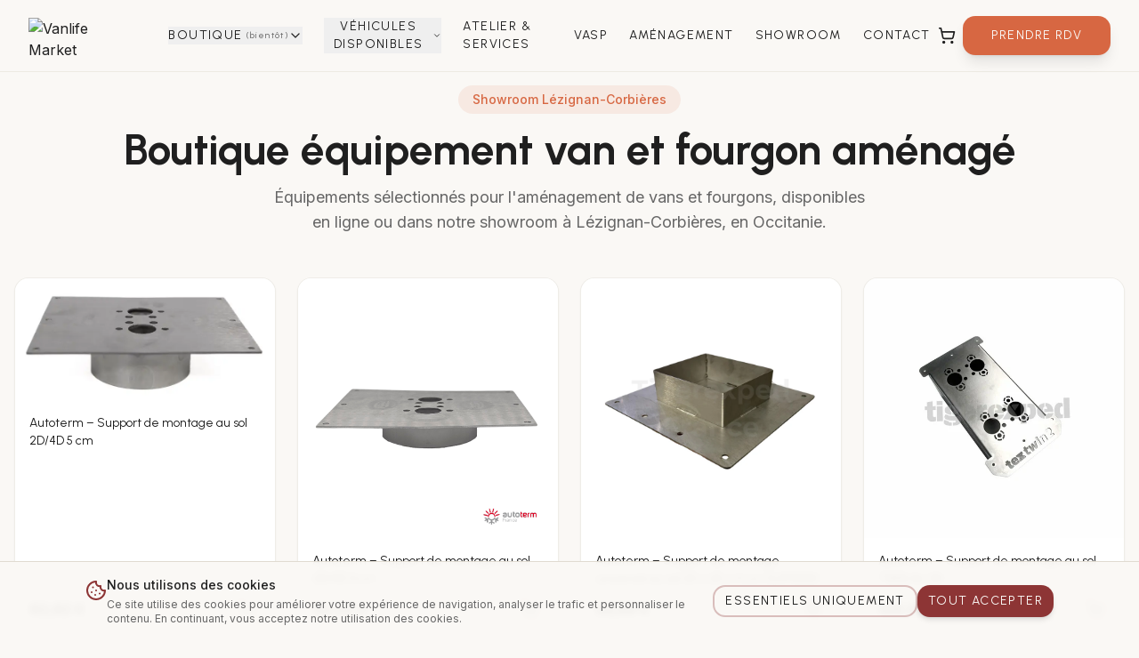

--- FILE ---
content_type: text/html; charset=utf-8
request_url: https://www.vanlifemarket.fr/product/kit-de-tiroir-pour-la-jeep-wrangler-jku-4-portes-2007-jusqua-present-de-front-runner/
body_size: 1770
content:
<!doctype html>
<html lang="fr">
  <head>
    <meta charset="UTF-8" />
    <meta name="viewport" content="width=device-width, initial-scale=1.0" />
    <link rel="preconnect" href="https://fonts.googleapis.com">
    <link rel="preconnect" href="https://fonts.gstatic.com" crossorigin>
    <link href="https://fonts.googleapis.com/css2?family=Urbanist:wght@400;600;700;800&family=Inter:wght@400;500;600;700&display=swap" rel="stylesheet">
    <title>Vanlife Market | N°1 Aménagement Van & Camping-Car Occitanie | Lézignan-Corbières (11)</title>
    <meta name="description" content="Vanlife Market, le spécialiste n°1 de l'aménagement van et camping-car en Occitanie. Showroom à Lézignan-Corbières (Aude 11). Vente véhicules, kits d'aménagement, accessoires, atelier professionnel, homologation VASP. Revendeur officiel TentBox, Victron, Autoterm." />
    <meta name="author" content="Vanlife Market" />
    <meta name="robots" content="index, follow, max-image-preview:large, max-snippet:-1, max-video-preview:-1" />
    <link rel="canonical" href="https://vanlifemarket.fr" />
    
    <!-- Keywords SEO -->
    <meta name="keywords" content="aménagement van Occitanie, van aménagé Lézignan-Corbières, camping-car Aude, fourgon aménagé Narbonne, aménagement van Carcassonne, van aménagé Toulouse, van aménagé Montpellier, VASP Occitanie, homologation VASP Aude, kit aménagement van, TentBox France, tente de toit Occitanie, Victron Occitanie, atelier van Aude, dépôt-vente van Occitanie" />

    <!-- Geo Tags - Local SEO -->
    <meta name="geo.region" content="FR-OCC" />
    <meta name="geo.placename" content="Lézignan-Corbières, Aude, Occitanie" />
    <meta name="geo.position" content="43.2024;2.7583" />
    <meta name="ICBM" content="43.2024, 2.7583" />
    <meta name="DC.title" content="Vanlife Market - Spécialiste Van Aménagé Occitanie" />
    <meta name="DC.coverage" content="Occitanie, Aude, Hérault, Haute-Garonne, Pyrénées-Orientales" />

    <!-- Open Graph -->
    <meta property="og:title" content="Vanlife Market | N°1 Aménagement Van Occitanie | Lézignan-Corbières" />
    <meta property="og:description" content="Le spécialiste vanlife en Occitanie. Showroom, atelier, kits d'aménagement, accessoires et véhicules. Revendeur officiel TentBox & Victron. Lézignan-Corbières (11)." />
    <meta property="og:type" content="website" />
    <meta property="og:url" content="https://vanlifemarket.fr" />
    <meta property="og:image" content="https://vanlifemarket.fr/og-image.png" />
    <meta property="og:image:width" content="1200" />
    <meta property="og:image:height" content="630" />
    <meta property="og:locale" content="fr_FR" />
    <meta property="og:site_name" content="Vanlife Market - Spécialiste Van Aménagé" />

    <!-- Twitter Card -->
    <meta name="twitter:card" content="summary_large_image" />
    <meta name="twitter:title" content="Vanlife Market | N°1 Aménagement Van Occitanie" />
    <meta name="twitter:description" content="Spécialiste vanlife à Lézignan-Corbières. Showroom, atelier, kits et accessoires. Revendeur TentBox & Victron." />
    <meta name="twitter:image" content="https://vanlifemarket.fr/og-image.png" />
    
    <!-- Hreflang for France -->
    <link rel="alternate" hreflang="fr-FR" href="https://vanlifemarket.fr" />
    <link rel="alternate" hreflang="x-default" href="https://vanlifemarket.fr" />
    
    <!-- Favicon -->
    <link rel="icon" href="/favicon.png" type="image/png" />

    <!-- Google tag (gtag.js) -->
    <script async src="https://www.googletagmanager.com/gtag/js?id=AW-17059319802"></script>
    <script>
      window.dataLayer = window.dataLayer || [];
      function gtag(){dataLayer.push(arguments);}
      gtag('js', new Date());
      gtag('config', 'AW-17059319802');
    </script>
    <script type="module" crossorigin src="/assets/index-3NWPOm9F.js"></script>
    <link rel="stylesheet" crossorigin href="/assets/index-D6ywfVkc.css">
  <script defer src="https://www.vanlifemarket.fr/~flock.js" data-proxy-url="https://www.vanlifemarket.fr/~api/analytics"></script></head>

  <body>
    <div id="root"></div>
  </body>
</html>


--- FILE ---
content_type: image/svg+xml
request_url: https://cdn.shopify.com/s/files/1/1018/0608/0339/files/image_1920_c300fd91-c9fa-4902-8d47-4922113e67b7.svg?v=1768939792
body_size: 513032
content:
<svg xmlns="http://www.w3.org/2000/svg" xmlns:xlink="http://www.w3.org/1999/xlink" width="800" height="800" version="1.0" viewBox="0 0 600 600"><defs><clipPath id="a"><path d="M443 502.426h97v37.5h-97Zm0 0"/></clipPath></defs><path fill="#fff" d="M-60-60h720v720H-60z"/><path fill="#fff" d="M-60-60h720v720H-60z"/><image xlink:href="[data-uri]" width="800" height="800" transform="matrix(.75 0 0 .75 0 0)"/><g clip-path="url(#a)"><image xlink:href="[data-uri]" width="404" height="156" transform="matrix(.24134 0 0 .24038 442.689 502.424)"/></g></svg>

--- FILE ---
content_type: image/svg+xml
request_url: https://cdn.shopify.com/s/files/1/1018/0608/0339/files/image_1920_86ea3cae-ebd1-447f-aa2a-c9d91602f428.svg?v=1768939786
body_size: 135428
content:
<svg xmlns="http://www.w3.org/2000/svg" xmlns:xlink="http://www.w3.org/1999/xlink" width="800" height="800" version="1.0" viewBox="0 0 600 600"><defs><clipPath id="a"><path d="M421 494h118.973v45.691H421Zm0 0"/></clipPath></defs><path fill="#fff" d="M-60-60h720v720H-60z"/><path fill="#fff" d="M-60-60h720v720H-60z"/><image xlink:href="[data-uri]" width="512" height="512" transform="matrix(1.17188 0 0 1.17188 0 0)"/><g clip-path="url(#a)"><image xlink:href="[data-uri]" width="404" height="156" transform="matrix(.29517 0 0 .29327 420.722 493.942)"/></g></svg>

--- FILE ---
content_type: image/svg+xml
request_url: https://cdn.shopify.com/s/files/1/1018/0608/0339/files/image_1920_ed274308-0100-4cad-b262-482f7592ac03.svg?v=1768939811
body_size: 288968
content:
<svg xmlns="http://www.w3.org/2000/svg" xmlns:xlink="http://www.w3.org/1999/xlink" width="800" zoomAndPan="magnify" viewBox="0 0 600 599.999999" height="800" preserveAspectRatio="xMidYMid meet" version="1.0"><defs><filter x="0%" y="0%" width="100%" height="100%" id="0839a2dae6"><feColorMatrix values="0 0 0 0 1 0 0 0 0 1 0 0 0 0 1 0 0 0 1 0" color-interpolation-filters="sRGB"/></filter><filter x="0%" y="0%" width="100%" height="100%" id="d00f351a70"><feColorMatrix values="0 0 0 0 1 0 0 0 0 1 0 0 0 0 1 0.2126 0.7152 0.0722 0 0" color-interpolation-filters="sRGB"/></filter><g/><clipPath id="7e000bb07d"><path d="M 66.773438 343.230469 L 540 343.230469 L 540 516.480469 L 66.773438 516.480469 Z M 66.773438 343.230469 " clip-rule="nonzero"/></clipPath><clipPath id="75e829470e"><path d="M 81.769531 343.230469 L 524.984375 343.230469 C 528.964844 343.230469 532.78125 344.808594 535.59375 347.625 C 538.40625 350.4375 539.984375 354.25 539.984375 358.230469 L 539.984375 501.398438 C 539.984375 505.375 538.40625 509.191406 535.59375 512.003906 C 532.78125 514.816406 528.964844 516.398438 524.984375 516.398438 L 81.769531 516.398438 C 77.792969 516.398438 73.976562 514.816406 71.164062 512.003906 C 68.351562 509.191406 66.773438 505.375 66.773438 501.398438 L 66.773438 358.230469 C 66.773438 354.25 68.351562 350.4375 71.164062 347.625 C 73.976562 344.808594 77.792969 343.230469 81.769531 343.230469 Z M 81.769531 343.230469 " clip-rule="nonzero"/></clipPath><clipPath id="8c0f6168b7"><path d="M 284 368 L 405 368 L 405 474 L 284 474 Z M 284 368 " clip-rule="nonzero"/></clipPath><clipPath id="72b3a52835"><path d="M 284.722656 450.703125 L 302.976562 368.710938 L 404.003906 391.203125 L 385.75 473.195312 Z M 284.722656 450.703125 " clip-rule="nonzero"/></clipPath><mask id="dfed7c7aba"><g filter="url(#0839a2dae6)"><g filter="url(#d00f351a70)" transform="matrix(0.0631999, -0.283883, 0.28429, 0.0632904, 241.61903, 514.526447)"><image x="0" y="0" width="900" xlink:href="[data-uri]" height="600" preserveAspectRatio="xMidYMid meet"/></g></g></mask><clipPath id="c6ae3dfae7"><path d="M 0.0390625 10 L 10 10 L 10 22 L 0.0390625 22 Z M 0.0390625 10 " clip-rule="nonzero"/></clipPath><clipPath id="7792df165c"><rect x="0" width="23" y="0" height="29"/></clipPath><clipPath id="c9543ec9d3"><path d="M 446.03125 403.117188 L 522.53125 403.117188 L 522.53125 497.617188 L 446.03125 497.617188 Z M 446.03125 403.117188 " clip-rule="nonzero"/></clipPath><mask id="b2d92c1dcc"><g filter="url(#0839a2dae6)"><g filter="url(#d00f351a70)" transform="matrix(0.293437, 0, 0, 0.293437, 374.948538, 336.265494)"><image x="0" y="0" width="800" xlink:href="[data-uri]" height="800" preserveAspectRatio="xMidYMid meet"/></g></g></mask><clipPath id="e79f908d82"><path d="M 60 36.878906 L 352.476562 36.878906 L 352.476562 104.820312 L 60 104.820312 Z M 60 36.878906 " clip-rule="nonzero"/></clipPath><clipPath id="33e21ea3d7"><path d="M 93.972656 36.878906 L 318.5 36.878906 C 327.511719 36.878906 336.152344 40.457031 342.523438 46.828125 C 348.894531 53.199219 352.472656 61.839844 352.472656 70.847656 C 352.472656 79.859375 348.894531 88.5 342.523438 94.871094 C 336.152344 101.242188 327.511719 104.820312 318.5 104.820312 L 93.972656 104.820312 C 84.960938 104.820312 76.320312 101.242188 69.949219 94.871094 C 63.578125 88.5 60 79.859375 60 70.847656 C 60 61.839844 63.578125 53.199219 69.949219 46.828125 C 76.320312 40.457031 84.960938 36.878906 93.972656 36.878906 Z M 93.972656 36.878906 " clip-rule="nonzero"/></clipPath><clipPath id="c4acb6202e"><path d="M 0 0.878906 L 292.476562 0.878906 L 292.476562 68.820312 L 0 68.820312 Z M 0 0.878906 " clip-rule="nonzero"/></clipPath><clipPath id="e67bd05d65"><path d="M 33.972656 0.878906 L 258.5 0.878906 C 267.511719 0.878906 276.152344 4.457031 282.523438 10.828125 C 288.894531 17.199219 292.472656 25.839844 292.472656 34.847656 C 292.472656 43.859375 288.894531 52.5 282.523438 58.871094 C 276.152344 65.242188 267.511719 68.820312 258.5 68.820312 L 33.972656 68.820312 C 24.960938 68.820312 16.320312 65.242188 9.949219 58.871094 C 3.578125 52.5 0 43.859375 0 34.847656 C 0 25.839844 3.578125 17.199219 9.949219 10.828125 C 16.320312 4.457031 24.960938 0.878906 33.972656 0.878906 Z M 33.972656 0.878906 " clip-rule="nonzero"/></clipPath><clipPath id="d983f6085f"><rect x="0" width="293" y="0" height="69"/></clipPath><clipPath id="709605c03e"><path d="M 240 544.472656 L 253 544.472656 L 253 558.722656 L 240 558.722656 Z M 240 544.472656 " clip-rule="nonzero"/></clipPath><clipPath id="4c018e1156"><path d="M 253 544.472656 L 267 544.472656 L 267 558.722656 L 253 558.722656 Z M 253 544.472656 " clip-rule="nonzero"/></clipPath><clipPath id="2fa1cb8b49"><path d="M 268 544.472656 L 282 544.472656 L 282 558.722656 L 268 558.722656 Z M 268 544.472656 " clip-rule="nonzero"/></clipPath><clipPath id="351c474a35"><path d="M 283 544.472656 L 299 544.472656 L 299 558.722656 L 283 558.722656 Z M 283 544.472656 " clip-rule="nonzero"/></clipPath><clipPath id="1a3ffe7522"><path d="M 298 544.472656 L 316 544.472656 L 316 558.722656 L 298 558.722656 Z M 298 544.472656 " clip-rule="nonzero"/></clipPath><clipPath id="a809990657"><path d="M 315 544.472656 L 332 544.472656 L 332 558.722656 L 315 558.722656 Z M 315 544.472656 " clip-rule="nonzero"/></clipPath><clipPath id="f32d21ba8f"><path d="M 331 544.472656 L 345 544.472656 L 345 558.722656 L 331 558.722656 Z M 331 544.472656 " clip-rule="nonzero"/></clipPath><clipPath id="5fd9a63812"><path d="M 346 544.472656 L 360 544.472656 L 360 558.722656 L 346 558.722656 Z M 346 544.472656 " clip-rule="nonzero"/></clipPath><clipPath id="0db3158ed7"><path d="M 400.6875 86.898438 L 535.6875 86.898438 L 535.6875 308.898438 L 400.6875 308.898438 Z M 400.6875 86.898438 " clip-rule="nonzero"/></clipPath><clipPath id="2d90a7020d"><path d="M 51.953125 347.035156 L 175.703125 347.035156 L 175.703125 512.785156 L 51.953125 512.785156 Z M 51.953125 347.035156 " clip-rule="nonzero"/></clipPath><mask id="67e168b11f"><g filter="url(#0839a2dae6)"><g filter="url(#d00f351a70)" transform="matrix(0.541304, 0, 0, 0.541304, -71.386917, 313.392847)"><image x="0" y="0" width="690" xlink:href="[data-uri]" height="460" preserveAspectRatio="xMidYMid meet"/></g></g></mask><clipPath id="16db4546a1"><path d="M 188.8125 347.035156 L 312.5625 347.035156 L 312.5625 512.785156 L 188.8125 512.785156 Z M 188.8125 347.035156 " clip-rule="nonzero"/></clipPath><mask id="170b741d50"><g filter="url(#0839a2dae6)"><g filter="url(#d00f351a70)" transform="matrix(0.541304, 0, 0, 0.541304, 65.470867, 313.392847)"><image x="0" y="0" width="690" xlink:href="[data-uri]" height="460" preserveAspectRatio="xMidYMid meet"/></g></g></mask><clipPath id="7d56e7116b"><path d="M 118.925781 347.035156 L 242.675781 347.035156 L 242.675781 512.785156 L 118.925781 512.785156 Z M 118.925781 347.035156 " clip-rule="nonzero"/></clipPath><mask id="d346e743a0"><g filter="url(#0839a2dae6)"><g filter="url(#d00f351a70)" transform="matrix(0.541304, 0, 0, 0.541304, -4.415258, 313.392847)"><image x="0" y="0" width="690" xlink:href="[data-uri]" height="460" preserveAspectRatio="xMidYMid meet"/></g></g></mask></defs><rect x="-60" width="720" fill="#ffffff" y="-60" height="719.999999" fill-opacity="1"/><rect x="-60" width="720" fill="#ffffff" y="-60" height="719.999999" fill-opacity="1"/><g clip-path="url(#7e000bb07d)"><g clip-path="url(#75e829470e)"><path stroke-linecap="butt" transform="matrix(0.75, 0, 0, 0.75, 66.77178, 343.230241)" fill="none" stroke-linejoin="miter" d="M 19.997003 0.000304259 L 610.955361 0.000304259 C 616.257445 0.000304259 621.345987 2.104471 625.095987 5.85968 C 628.845987 9.60968 630.950154 14.693013 630.950154 20.000305 L 630.950154 210.890938 C 630.950154 216.193022 628.845987 221.281564 625.095987 225.031564 C 621.345987 228.781564 616.257445 230.890939 610.955361 230.890939 L 19.997003 230.890939 C 14.694919 230.890939 9.606377 228.781564 5.856377 225.031564 C 2.106377 221.281564 0.0022102 216.193022 0.0022102 210.890938 L 0.0022102 20.000305 C 0.0022102 14.693013 2.106377 9.60968 5.856377 5.85968 C 9.606377 2.104471 14.694919 0.000304259 19.997003 0.000304259 Z M 19.997003 0.000304259 " stroke="#000000" stroke-width="4" stroke-opacity="1" stroke-miterlimit="4"/></g></g><g clip-path="url(#8c0f6168b7)"><g clip-path="url(#72b3a52835)"><g mask="url(#dfed7c7aba)"><g transform="matrix(0.0631999, -0.283883, 0.28429, 0.0632904, 241.61903, 514.526447)"><image x="0" y="0" width="900" xlink:href="[data-uri]" height="600" preserveAspectRatio="xMidYMid meet"/></g></g></g></g><g transform="matrix(1, 0, 0, 1, 431, 464)"><g clip-path="url(#7792df165c)"><g clip-path="url(#c6ae3dfae7)"><g fill="#000000" fill-opacity="1"><g transform="translate(0.268703, 21.264833)"><g><path d="M 7.078125 0 L 4.546875 -3.984375 L 2.109375 0 L 0.25 0 L 3.703125 -5.3125 L 0.25 -10.6875 L 2.265625 -10.6875 L 4.796875 -6.734375 L 7.21875 -10.6875 L 9.078125 -10.6875 L 5.640625 -5.40625 L 9.09375 0 Z M 7.078125 0 "/></g></g></g></g><g fill="#000000" fill-opacity="1"><g transform="translate(9.615279, 21.264833)"><g><path d="M 9.078125 -10.75 C 8.785156 -12.195312 7.894531 -12.921875 6.40625 -12.921875 C 5.25 -12.921875 4.382812 -12.472656 3.8125 -11.578125 C 3.238281 -10.691406 2.957031 -9.226562 2.96875 -7.1875 C 3.269531 -7.863281 3.765625 -8.390625 4.453125 -8.765625 C 5.148438 -9.148438 5.929688 -9.34375 6.796875 -9.34375 C 8.128906 -9.34375 9.195312 -8.925781 10 -8.09375 C 10.800781 -7.257812 11.203125 -6.109375 11.203125 -4.640625 C 11.203125 -3.753906 11.03125 -2.957031 10.6875 -2.25 C 10.34375 -1.550781 9.820312 -0.992188 9.125 -0.578125 C 8.425781 -0.171875 7.582031 0.03125 6.59375 0.03125 C 5.257812 0.03125 4.210938 -0.265625 3.453125 -0.859375 C 2.703125 -1.453125 2.175781 -2.273438 1.875 -3.328125 C 1.570312 -4.390625 1.421875 -5.691406 1.421875 -7.234375 C 1.421875 -12.015625 3.085938 -14.40625 6.421875 -14.40625 C 7.691406 -14.40625 8.691406 -14.054688 9.421875 -13.359375 C 10.148438 -12.671875 10.582031 -11.800781 10.71875 -10.75 Z M 6.421875 -7.84375 C 5.859375 -7.84375 5.328125 -7.726562 4.828125 -7.5 C 4.335938 -7.269531 3.941406 -6.925781 3.640625 -6.46875 C 3.335938 -6.007812 3.1875 -5.445312 3.1875 -4.78125 C 3.1875 -3.789062 3.46875 -2.984375 4.03125 -2.359375 C 4.601562 -1.742188 5.425781 -1.4375 6.5 -1.4375 C 7.40625 -1.4375 8.128906 -1.71875 8.671875 -2.28125 C 9.210938 -2.851562 9.484375 -3.625 9.484375 -4.59375 C 9.484375 -5.601562 9.222656 -6.394531 8.703125 -6.96875 C 8.179688 -7.550781 7.421875 -7.84375 6.421875 -7.84375 Z M 6.421875 -7.84375 "/></g></g></g></g></g><g clip-path="url(#c9543ec9d3)"><g mask="url(#b2d92c1dcc)"><g transform="matrix(0.293437, 0, 0, 0.293437, 374.948538, 336.265494)"><image x="0" y="0" width="800" xlink:href="[data-uri]" height="800" preserveAspectRatio="xMidYMid meet"/></g></g></g><g clip-path="url(#e79f908d82)"><g clip-path="url(#33e21ea3d7)"><g transform="matrix(1, 0, 0, 1, 60, 36)"><g clip-path="url(#d983f6085f)"><g clip-path="url(#c4acb6202e)"><g clip-path="url(#e67bd05d65)"><path fill="#ff2d00" d="M 0 0.878906 L 292.476562 0.878906 L 292.476562 68.820312 L 0 68.820312 Z M 0 0.878906 " fill-opacity="1" fill-rule="nonzero"/></g></g></g></g></g></g><g clip-path="url(#709605c03e)"><path fill="#102549" d="M 240.007812 558.445312 L 240.007812 544.472656 L 246.539062 544.472656 C 247.847656 544.472656 248.96875 544.679688 249.910156 545.09375 C 250.863281 545.503906 251.597656 546.105469 252.113281 546.890625 C 252.632812 547.660156 252.890625 548.578125 252.890625 549.644531 C 252.890625 550.695312 252.632812 551.605469 252.113281 552.378906 C 251.597656 553.148438 250.863281 553.746094 249.910156 554.171875 C 248.96875 554.585938 247.847656 554.792969 246.539062 554.792969 L 242.253906 554.792969 L 244.050781 553.074219 L 244.050781 558.445312 Z M 244.050781 553.496094 L 242.253906 551.679688 L 246.296875 551.679688 C 247.140625 551.679688 247.765625 551.5 248.175781 551.140625 C 248.597656 550.78125 248.808594 550.28125 248.808594 549.644531 C 248.808594 548.992188 248.597656 548.484375 248.175781 548.125 C 247.765625 547.765625 247.140625 547.585938 246.296875 547.585938 L 242.253906 547.585938 L 244.050781 545.769531 Z M 244.050781 553.496094 " fill-opacity="1" fill-rule="nonzero"/></g><g clip-path="url(#4c018e1156)"><path fill="#102549" d="M 260.226562 558.722656 C 258.117188 558.722656 256.46875 558.160156 255.285156 557.027344 C 254.101562 555.898438 253.507812 554.292969 253.507812 552.21875 L 253.507812 544.472656 L 257.550781 544.472656 L 257.550781 552.097656 C 257.550781 553.296875 257.789062 554.152344 258.265625 554.671875 C 258.753906 555.191406 259.421875 555.449219 260.265625 555.449219 C 261.109375 555.449219 261.769531 555.191406 262.246094 554.671875 C 262.722656 554.152344 262.960938 553.296875 262.960938 552.097656 L 262.960938 544.472656 L 266.941406 544.472656 L 266.941406 552.21875 C 266.941406 554.292969 266.351562 555.898438 265.164062 557.027344 C 263.980469 558.160156 262.335938 558.722656 260.226562 558.722656 Z M 260.226562 558.722656 " fill-opacity="1" fill-rule="nonzero"/></g><g clip-path="url(#2fa1cb8b49)"><path fill="#102549" d="M 268.25 558.445312 L 268.25 544.472656 L 271.578125 544.472656 L 279.460938 553.773438 L 277.886719 553.773438 L 277.886719 544.472656 L 281.847656 544.472656 L 281.847656 558.445312 L 278.519531 558.445312 L 270.640625 549.144531 L 272.210938 549.144531 L 272.210938 558.445312 Z M 268.25 558.445312 " fill-opacity="1" fill-rule="nonzero"/></g><g clip-path="url(#351c474a35)"><path fill="#102549" d="M 283.269531 558.445312 L 283.269531 544.472656 L 290.027344 544.472656 C 291.605469 544.472656 292.996094 544.761719 294.191406 545.332031 C 295.390625 545.90625 296.320312 546.710938 296.988281 547.746094 C 297.667969 548.785156 298.011719 550.023438 298.011719 551.460938 C 298.011719 552.882812 297.667969 554.121094 296.988281 555.171875 C 296.320312 556.210938 295.390625 557.015625 294.191406 557.585938 C 292.996094 558.160156 291.605469 558.445312 290.027344 558.445312 Z M 287.3125 555.292969 L 289.863281 555.292969 C 290.679688 555.292969 291.386719 555.144531 291.988281 554.851562 C 292.601562 554.546875 293.074219 554.105469 293.417969 553.535156 C 293.757812 552.949219 293.925781 552.257812 293.925781 551.460938 C 293.925781 550.648438 293.757812 549.957031 293.417969 549.382812 C 293.074219 548.8125 292.601562 548.378906 291.988281 548.085938 C 291.386719 547.78125 290.679688 547.628906 289.863281 547.628906 L 287.3125 547.628906 Z M 287.3125 555.292969 " fill-opacity="1" fill-rule="nonzero"/></g><g clip-path="url(#1a3ffe7522)"><path fill="#102549" d="M 298.707031 558.445312 L 298.707031 544.472656 L 302.035156 544.472656 L 307.957031 553.972656 L 306.199219 553.972656 L 311.957031 544.472656 L 315.285156 544.472656 L 315.324219 558.445312 L 311.609375 558.445312 L 311.570312 550.003906 L 312.203125 550.003906 L 307.894531 557.066406 L 306.097656 557.066406 L 301.667969 550.003906 L 302.445312 550.003906 L 302.445312 558.445312 Z M 298.707031 558.445312 " fill-opacity="1" fill-rule="nonzero"/></g><g clip-path="url(#a809990657)"><path fill="#102549" d="M 315.042969 558.445312 L 321.351562 544.472656 L 325.332031 544.472656 L 331.660156 558.445312 L 327.453125 558.445312 L 322.515625 546.410156 L 324.105469 546.410156 L 319.164062 558.445312 Z M 318.492188 555.730469 L 319.53125 552.816406 L 326.515625 552.816406 L 327.554688 555.730469 Z M 318.492188 555.730469 " fill-opacity="1" fill-rule="nonzero"/></g><g clip-path="url(#f32d21ba8f)"><path fill="#102549" d="M 331.375 558.445312 L 331.375 544.472656 L 334.703125 544.472656 L 342.585938 553.773438 L 341.011719 553.773438 L 341.011719 544.472656 L 344.972656 544.472656 L 344.972656 558.445312 L 341.644531 558.445312 L 333.765625 549.144531 L 335.335938 549.144531 L 335.335938 558.445312 Z M 331.375 558.445312 " fill-opacity="1" fill-rule="nonzero"/></g><g clip-path="url(#5fd9a63812)"><path fill="#102549" d="M 346.394531 558.445312 L 346.394531 544.472656 L 349.722656 544.472656 L 357.601562 553.773438 L 356.03125 553.773438 L 356.03125 544.472656 L 359.992188 544.472656 L 359.992188 558.445312 L 356.664062 558.445312 L 348.785156 549.144531 L 350.355469 549.144531 L 350.355469 558.445312 Z M 346.394531 558.445312 " fill-opacity="1" fill-rule="nonzero"/></g><g fill="#ffffff" fill-opacity="1"><g transform="translate(95.15158, 64.099577)"><g><path d="M 8.4375 0 L 4.1875 -5.578125 L 4.1875 0 L 1.109375 0 L 1.109375 -12.640625 L 4.1875 -12.640625 L 4.1875 -7.09375 L 8.40625 -12.640625 L 12.03125 -12.640625 L 7.125 -6.4375 L 12.203125 0 Z M 8.4375 0 "/></g></g></g><g fill="#ffffff" fill-opacity="1"><g transform="translate(107.689441, 64.099577)"><g><path d="M 2.65625 -11.09375 C 2.125 -11.09375 1.6875 -11.25 1.34375 -11.5625 C 1 -11.882812 0.828125 -12.28125 0.828125 -12.75 C 0.828125 -13.226562 1 -13.625 1.34375 -13.9375 C 1.6875 -14.257812 2.125 -14.421875 2.65625 -14.421875 C 3.1875 -14.421875 3.625 -14.257812 3.96875 -13.9375 C 4.3125 -13.625 4.484375 -13.226562 4.484375 -12.75 C 4.484375 -12.28125 4.3125 -11.882812 3.96875 -11.5625 C 3.625 -11.25 3.1875 -11.09375 2.65625 -11.09375 Z M 4.1875 -10.046875 L 4.1875 0 L 1.109375 0 L 1.109375 -10.046875 Z M 4.1875 -10.046875 "/></g></g></g><g fill="#ffffff" fill-opacity="1"><g transform="translate(112.995997, 64.099577)"><g><path d="M 6.71875 -2.609375 L 6.71875 0 L 5.140625 0 C 4.023438 0 3.15625 -0.269531 2.53125 -0.8125 C 1.914062 -1.363281 1.609375 -2.253906 1.609375 -3.484375 L 1.609375 -7.484375 L 0.375 -7.484375 L 0.375 -10.046875 L 1.609375 -10.046875 L 1.609375 -12.484375 L 4.6875 -12.484375 L 4.6875 -10.046875 L 6.703125 -10.046875 L 6.703125 -7.484375 L 4.6875 -7.484375 L 4.6875 -3.453125 C 4.6875 -3.148438 4.753906 -2.929688 4.890625 -2.796875 C 5.035156 -2.671875 5.273438 -2.609375 5.609375 -2.609375 Z M 6.71875 -2.609375 "/></g></g></g><g fill="#ffffff" fill-opacity="1"><g transform="translate(120.299261, 64.099577)"><g/></g></g><g fill="#ffffff" fill-opacity="1"><g transform="translate(124.112787, 64.099577)"><g><path d="M 0.5 -5.046875 C 0.5 -6.078125 0.691406 -6.976562 1.078125 -7.75 C 1.472656 -8.53125 2.003906 -9.128906 2.671875 -9.546875 C 3.347656 -9.972656 4.101562 -10.1875 4.9375 -10.1875 C 5.59375 -10.1875 6.191406 -10.046875 6.734375 -9.765625 C 7.285156 -9.492188 7.71875 -9.125 8.03125 -8.65625 L 8.03125 -13.3125 L 11.109375 -13.3125 L 11.109375 0 L 8.03125 0 L 8.03125 -1.4375 C 7.738281 -0.957031 7.328125 -0.570312 6.796875 -0.28125 C 6.265625 0 5.644531 0.140625 4.9375 0.140625 C 4.101562 0.140625 3.347656 -0.0703125 2.671875 -0.5 C 2.003906 -0.925781 1.472656 -1.53125 1.078125 -2.3125 C 0.691406 -3.09375 0.5 -4.003906 0.5 -5.046875 Z M 8.03125 -5.015625 C 8.03125 -5.785156 7.816406 -6.390625 7.390625 -6.828125 C 6.960938 -7.273438 6.441406 -7.5 5.828125 -7.5 C 5.210938 -7.5 4.691406 -7.28125 4.265625 -6.84375 C 3.847656 -6.40625 3.640625 -5.804688 3.640625 -5.046875 C 3.640625 -4.273438 3.847656 -3.660156 4.265625 -3.203125 C 4.691406 -2.753906 5.210938 -2.53125 5.828125 -2.53125 C 6.441406 -2.53125 6.960938 -2.753906 7.390625 -3.203125 C 7.816406 -3.648438 8.03125 -4.253906 8.03125 -5.015625 Z M 8.03125 -5.015625 "/></g></g></g><g fill="#ffffff" fill-opacity="1"><g transform="translate(136.32686, 64.099577)"><g><path d="M 3.265625 -14.40625 L 3.03125 -10.421875 L 0.953125 -10.421875 L 0.71875 -14.40625 Z M 3.265625 -14.40625 "/></g></g></g><g fill="#ffffff" fill-opacity="1"><g transform="translate(140.302274, 64.099577)"><g><path d="M 2.65625 -11.09375 C 2.125 -11.09375 1.6875 -11.25 1.34375 -11.5625 C 1 -11.882812 0.828125 -12.28125 0.828125 -12.75 C 0.828125 -13.226562 1 -13.625 1.34375 -13.9375 C 1.6875 -14.257812 2.125 -14.421875 2.65625 -14.421875 C 3.1875 -14.421875 3.625 -14.257812 3.96875 -13.9375 C 4.3125 -13.625 4.484375 -13.226562 4.484375 -12.75 C 4.484375 -12.28125 4.3125 -11.882812 3.96875 -11.5625 C 3.625 -11.25 3.1875 -11.09375 2.65625 -11.09375 Z M 4.1875 -10.046875 L 4.1875 0 L 1.109375 0 L 1.109375 -10.046875 Z M 4.1875 -10.046875 "/></g></g></g><g fill="#ffffff" fill-opacity="1"><g transform="translate(145.60883, 64.099577)"><g><path d="M 7.234375 -10.15625 C 8.410156 -10.15625 9.347656 -9.769531 10.046875 -9 C 10.753906 -8.238281 11.109375 -7.195312 11.109375 -5.875 L 11.109375 0 L 8.046875 0 L 8.046875 -5.453125 C 8.046875 -6.128906 7.867188 -6.648438 7.515625 -7.015625 C 7.171875 -7.390625 6.707031 -7.578125 6.125 -7.578125 C 5.53125 -7.578125 5.054688 -7.390625 4.703125 -7.015625 C 4.359375 -6.648438 4.1875 -6.128906 4.1875 -5.453125 L 4.1875 0 L 1.109375 0 L 1.109375 -10.046875 L 4.1875 -10.046875 L 4.1875 -8.71875 C 4.5 -9.15625 4.921875 -9.503906 5.453125 -9.765625 C 5.984375 -10.023438 6.578125 -10.15625 7.234375 -10.15625 Z M 7.234375 -10.15625 "/></g></g></g><g fill="#ffffff" fill-opacity="1"><g transform="translate(157.732964, 64.099577)"><g><path d="M 5.203125 0.140625 C 4.328125 0.140625 3.546875 -0.00390625 2.859375 -0.296875 C 2.179688 -0.597656 1.640625 -1.007812 1.234375 -1.53125 C 0.835938 -2.0625 0.617188 -2.648438 0.578125 -3.296875 L 3.625 -3.296875 C 3.65625 -2.941406 3.8125 -2.65625 4.09375 -2.4375 C 4.382812 -2.226562 4.742188 -2.125 5.171875 -2.125 C 5.546875 -2.125 5.835938 -2.195312 6.046875 -2.34375 C 6.265625 -2.5 6.375 -2.695312 6.375 -2.9375 C 6.375 -3.21875 6.222656 -3.425781 5.921875 -3.5625 C 5.617188 -3.707031 5.132812 -3.863281 4.46875 -4.03125 C 3.75 -4.195312 3.144531 -4.375 2.65625 -4.5625 C 2.175781 -4.75 1.765625 -5.039062 1.421875 -5.4375 C 1.078125 -5.84375 0.90625 -6.390625 0.90625 -7.078125 C 0.90625 -7.648438 1.0625 -8.171875 1.375 -8.640625 C 1.695312 -9.117188 2.164062 -9.492188 2.78125 -9.765625 C 3.394531 -10.046875 4.128906 -10.1875 4.984375 -10.1875 C 6.242188 -10.1875 7.234375 -9.875 7.953125 -9.25 C 8.679688 -8.625 9.101562 -7.796875 9.21875 -6.765625 L 6.375 -6.765625 C 6.320312 -7.117188 6.164062 -7.394531 5.90625 -7.59375 C 5.65625 -7.800781 5.316406 -7.90625 4.890625 -7.90625 C 4.535156 -7.90625 4.257812 -7.832031 4.0625 -7.6875 C 3.875 -7.550781 3.78125 -7.363281 3.78125 -7.125 C 3.78125 -6.84375 3.929688 -6.628906 4.234375 -6.484375 C 4.546875 -6.335938 5.023438 -6.191406 5.671875 -6.046875 C 6.410156 -5.859375 7.015625 -5.671875 7.484375 -5.484375 C 7.953125 -5.296875 8.363281 -4.992188 8.71875 -4.578125 C 9.070312 -4.160156 9.253906 -3.609375 9.265625 -2.921875 C 9.265625 -2.328125 9.097656 -1.796875 8.765625 -1.328125 C 8.441406 -0.867188 7.96875 -0.507812 7.34375 -0.25 C 6.726562 0.0078125 6.015625 0.140625 5.203125 0.140625 Z M 5.203125 0.140625 "/></g></g></g><g fill="#ffffff" fill-opacity="1"><g transform="translate(167.770451, 64.099577)"><g><path d="M 6.71875 -2.609375 L 6.71875 0 L 5.140625 0 C 4.023438 0 3.15625 -0.269531 2.53125 -0.8125 C 1.914062 -1.363281 1.609375 -2.253906 1.609375 -3.484375 L 1.609375 -7.484375 L 0.375 -7.484375 L 0.375 -10.046875 L 1.609375 -10.046875 L 1.609375 -12.484375 L 4.6875 -12.484375 L 4.6875 -10.046875 L 6.703125 -10.046875 L 6.703125 -7.484375 L 4.6875 -7.484375 L 4.6875 -3.453125 C 4.6875 -3.148438 4.753906 -2.929688 4.890625 -2.796875 C 5.035156 -2.671875 5.273438 -2.609375 5.609375 -2.609375 Z M 6.71875 -2.609375 "/></g></g></g><g fill="#ffffff" fill-opacity="1"><g transform="translate(175.073715, 64.099577)"><g><path d="M 0.5 -5.046875 C 0.5 -6.078125 0.691406 -6.976562 1.078125 -7.75 C 1.472656 -8.53125 2.003906 -9.128906 2.671875 -9.546875 C 3.347656 -9.972656 4.101562 -10.1875 4.9375 -10.1875 C 5.644531 -10.1875 6.265625 -10.039062 6.796875 -9.75 C 7.328125 -9.46875 7.738281 -9.09375 8.03125 -8.625 L 8.03125 -10.046875 L 11.109375 -10.046875 L 11.109375 0 L 8.03125 0 L 8.03125 -1.421875 C 7.726562 -0.953125 7.304688 -0.570312 6.765625 -0.28125 C 6.234375 0 5.613281 0.140625 4.90625 0.140625 C 4.09375 0.140625 3.347656 -0.0703125 2.671875 -0.5 C 2.003906 -0.925781 1.472656 -1.53125 1.078125 -2.3125 C 0.691406 -3.09375 0.5 -4.003906 0.5 -5.046875 Z M 8.03125 -5.015625 C 8.03125 -5.785156 7.816406 -6.390625 7.390625 -6.828125 C 6.960938 -7.273438 6.441406 -7.5 5.828125 -7.5 C 5.210938 -7.5 4.691406 -7.28125 4.265625 -6.84375 C 3.847656 -6.40625 3.640625 -5.804688 3.640625 -5.046875 C 3.640625 -4.273438 3.847656 -3.660156 4.265625 -3.203125 C 4.691406 -2.753906 5.210938 -2.53125 5.828125 -2.53125 C 6.441406 -2.53125 6.960938 -2.753906 7.390625 -3.203125 C 7.816406 -3.648438 8.03125 -4.253906 8.03125 -5.015625 Z M 8.03125 -5.015625 "/></g></g></g><g fill="#ffffff" fill-opacity="1"><g transform="translate(187.287788, 64.099577)"><g><path d="M 4.1875 -13.3125 L 4.1875 0 L 1.109375 0 L 1.109375 -13.3125 Z M 4.1875 -13.3125 "/></g></g></g><g fill="#ffffff" fill-opacity="1"><g transform="translate(192.594344, 64.099577)"><g><path d="M 4.1875 -13.3125 L 4.1875 0 L 1.109375 0 L 1.109375 -13.3125 Z M 4.1875 -13.3125 "/></g></g></g><g fill="#ffffff" fill-opacity="1"><g transform="translate(197.900901, 64.099577)"><g><path d="M 0.5 -5.046875 C 0.5 -6.078125 0.691406 -6.976562 1.078125 -7.75 C 1.472656 -8.53125 2.003906 -9.128906 2.671875 -9.546875 C 3.347656 -9.972656 4.101562 -10.1875 4.9375 -10.1875 C 5.644531 -10.1875 6.265625 -10.039062 6.796875 -9.75 C 7.328125 -9.46875 7.738281 -9.09375 8.03125 -8.625 L 8.03125 -10.046875 L 11.109375 -10.046875 L 11.109375 0 L 8.03125 0 L 8.03125 -1.421875 C 7.726562 -0.953125 7.304688 -0.570312 6.765625 -0.28125 C 6.234375 0 5.613281 0.140625 4.90625 0.140625 C 4.09375 0.140625 3.347656 -0.0703125 2.671875 -0.5 C 2.003906 -0.925781 1.472656 -1.53125 1.078125 -2.3125 C 0.691406 -3.09375 0.5 -4.003906 0.5 -5.046875 Z M 8.03125 -5.015625 C 8.03125 -5.785156 7.816406 -6.390625 7.390625 -6.828125 C 6.960938 -7.273438 6.441406 -7.5 5.828125 -7.5 C 5.210938 -7.5 4.691406 -7.28125 4.265625 -6.84375 C 3.847656 -6.40625 3.640625 -5.804688 3.640625 -5.046875 C 3.640625 -4.273438 3.847656 -3.660156 4.265625 -3.203125 C 4.691406 -2.753906 5.210938 -2.53125 5.828125 -2.53125 C 6.441406 -2.53125 6.960938 -2.753906 7.390625 -3.203125 C 7.816406 -3.648438 8.03125 -4.253906 8.03125 -5.015625 Z M 8.03125 -5.015625 "/></g></g></g><g fill="#ffffff" fill-opacity="1"><g transform="translate(210.114973, 64.099577)"><g><path d="M 6.71875 -2.609375 L 6.71875 0 L 5.140625 0 C 4.023438 0 3.15625 -0.269531 2.53125 -0.8125 C 1.914062 -1.363281 1.609375 -2.253906 1.609375 -3.484375 L 1.609375 -7.484375 L 0.375 -7.484375 L 0.375 -10.046875 L 1.609375 -10.046875 L 1.609375 -12.484375 L 4.6875 -12.484375 L 4.6875 -10.046875 L 6.703125 -10.046875 L 6.703125 -7.484375 L 4.6875 -7.484375 L 4.6875 -3.453125 C 4.6875 -3.148438 4.753906 -2.929688 4.890625 -2.796875 C 5.035156 -2.671875 5.273438 -2.609375 5.609375 -2.609375 Z M 6.71875 -2.609375 "/></g></g></g><g fill="#ffffff" fill-opacity="1"><g transform="translate(217.418237, 64.099577)"><g><path d="M 2.65625 -11.09375 C 2.125 -11.09375 1.6875 -11.25 1.34375 -11.5625 C 1 -11.882812 0.828125 -12.28125 0.828125 -12.75 C 0.828125 -13.226562 1 -13.625 1.34375 -13.9375 C 1.6875 -14.257812 2.125 -14.421875 2.65625 -14.421875 C 3.1875 -14.421875 3.625 -14.257812 3.96875 -13.9375 C 4.3125 -13.625 4.484375 -13.226562 4.484375 -12.75 C 4.484375 -12.28125 4.3125 -11.882812 3.96875 -11.5625 C 3.625 -11.25 3.1875 -11.09375 2.65625 -11.09375 Z M 4.1875 -10.046875 L 4.1875 0 L 1.109375 0 L 1.109375 -10.046875 Z M 4.1875 -10.046875 "/></g></g></g><g fill="#ffffff" fill-opacity="1"><g transform="translate(222.724794, 64.099577)"><g><path d="M 5.6875 0.140625 C 4.707031 0.140625 3.820312 -0.0664062 3.03125 -0.484375 C 2.25 -0.898438 1.628906 -1.5 1.171875 -2.28125 C 0.722656 -3.0625 0.5 -3.972656 0.5 -5.015625 C 0.5 -6.046875 0.726562 -6.953125 1.1875 -7.734375 C 1.644531 -8.523438 2.269531 -9.128906 3.0625 -9.546875 C 3.851562 -9.972656 4.738281 -10.1875 5.71875 -10.1875 C 6.707031 -10.1875 7.597656 -9.972656 8.390625 -9.546875 C 9.179688 -9.128906 9.800781 -8.523438 10.25 -7.734375 C 10.707031 -6.953125 10.9375 -6.046875 10.9375 -5.015625 C 10.9375 -3.984375 10.707031 -3.070312 10.25 -2.28125 C 9.789062 -1.5 9.160156 -0.898438 8.359375 -0.484375 C 7.554688 -0.0664062 6.664062 0.140625 5.6875 0.140625 Z M 5.6875 -2.515625 C 6.269531 -2.515625 6.769531 -2.726562 7.1875 -3.15625 C 7.601562 -3.59375 7.8125 -4.210938 7.8125 -5.015625 C 7.8125 -5.828125 7.609375 -6.445312 7.203125 -6.875 C 6.804688 -7.3125 6.3125 -7.53125 5.71875 -7.53125 C 5.125 -7.53125 4.628906 -7.316406 4.234375 -6.890625 C 3.835938 -6.460938 3.640625 -5.835938 3.640625 -5.015625 C 3.640625 -4.210938 3.832031 -3.59375 4.21875 -3.15625 C 4.613281 -2.726562 5.101562 -2.515625 5.6875 -2.515625 Z M 5.6875 -2.515625 "/></g></g></g><g fill="#ffffff" fill-opacity="1"><g transform="translate(234.183351, 64.099577)"><g><path d="M 7.234375 -10.15625 C 8.410156 -10.15625 9.347656 -9.769531 10.046875 -9 C 10.753906 -8.238281 11.109375 -7.195312 11.109375 -5.875 L 11.109375 0 L 8.046875 0 L 8.046875 -5.453125 C 8.046875 -6.128906 7.867188 -6.648438 7.515625 -7.015625 C 7.171875 -7.390625 6.707031 -7.578125 6.125 -7.578125 C 5.53125 -7.578125 5.054688 -7.390625 4.703125 -7.015625 C 4.359375 -6.648438 4.1875 -6.128906 4.1875 -5.453125 L 4.1875 0 L 1.109375 0 L 1.109375 -10.046875 L 4.1875 -10.046875 L 4.1875 -8.71875 C 4.5 -9.15625 4.921875 -9.503906 5.453125 -9.765625 C 5.984375 -10.023438 6.578125 -10.15625 7.234375 -10.15625 Z M 7.234375 -10.15625 "/></g></g></g><g fill="#ffffff" fill-opacity="1"><g transform="translate(246.307484, 64.099577)"><g/></g></g><g fill="#ffffff" fill-opacity="1"><g transform="translate(250.12101, 64.099577)"><g><path d="M 4.1875 -8.375 C 4.550781 -8.925781 5.003906 -9.359375 5.546875 -9.671875 C 6.085938 -9.992188 6.6875 -10.15625 7.34375 -10.15625 L 7.34375 -6.890625 L 6.5 -6.890625 C 5.726562 -6.890625 5.148438 -6.722656 4.765625 -6.390625 C 4.378906 -6.066406 4.1875 -5.488281 4.1875 -4.65625 L 4.1875 0 L 1.109375 0 L 1.109375 -10.046875 L 4.1875 -10.046875 Z M 4.1875 -8.375 "/></g></g></g><g fill="#ffffff" fill-opacity="1"><g transform="translate(257.820011, 64.099577)"><g><path d="M 5.6875 0.140625 C 4.707031 0.140625 3.820312 -0.0664062 3.03125 -0.484375 C 2.25 -0.898438 1.628906 -1.5 1.171875 -2.28125 C 0.722656 -3.0625 0.5 -3.972656 0.5 -5.015625 C 0.5 -6.046875 0.726562 -6.953125 1.1875 -7.734375 C 1.644531 -8.523438 2.269531 -9.128906 3.0625 -9.546875 C 3.851562 -9.972656 4.738281 -10.1875 5.71875 -10.1875 C 6.707031 -10.1875 7.597656 -9.972656 8.390625 -9.546875 C 9.179688 -9.128906 9.800781 -8.523438 10.25 -7.734375 C 10.707031 -6.953125 10.9375 -6.046875 10.9375 -5.015625 C 10.9375 -3.984375 10.707031 -3.070312 10.25 -2.28125 C 9.789062 -1.5 9.160156 -0.898438 8.359375 -0.484375 C 7.554688 -0.0664062 6.664062 0.140625 5.6875 0.140625 Z M 5.6875 -2.515625 C 6.269531 -2.515625 6.769531 -2.726562 7.1875 -3.15625 C 7.601562 -3.59375 7.8125 -4.210938 7.8125 -5.015625 C 7.8125 -5.828125 7.609375 -6.445312 7.203125 -6.875 C 6.804688 -7.3125 6.3125 -7.53125 5.71875 -7.53125 C 5.125 -7.53125 4.628906 -7.316406 4.234375 -6.890625 C 3.835938 -6.460938 3.640625 -5.835938 3.640625 -5.015625 C 3.640625 -4.210938 3.832031 -3.59375 4.21875 -3.15625 C 4.613281 -2.726562 5.101562 -2.515625 5.6875 -2.515625 Z M 5.6875 -2.515625 "/></g></g></g><g fill="#ffffff" fill-opacity="1"><g transform="translate(269.278568, 64.099577)"><g><path d="M 4.1875 -8.625 C 4.476562 -9.09375 4.894531 -9.46875 5.4375 -9.75 C 5.976562 -10.039062 6.597656 -10.1875 7.296875 -10.1875 C 8.117188 -10.1875 8.863281 -9.972656 9.53125 -9.546875 C 10.207031 -9.128906 10.738281 -8.53125 11.125 -7.75 C 11.519531 -6.976562 11.71875 -6.078125 11.71875 -5.046875 C 11.71875 -4.003906 11.519531 -3.09375 11.125 -2.3125 C 10.738281 -1.53125 10.207031 -0.925781 9.53125 -0.5 C 8.863281 -0.0703125 8.117188 0.140625 7.296875 0.140625 C 6.585938 0.140625 5.96875 0 5.4375 -0.28125 C 4.90625 -0.5625 4.488281 -0.9375 4.1875 -1.40625 L 4.1875 0 L 1.109375 0 L 1.109375 -13.3125 L 4.1875 -13.3125 Z M 8.59375 -5.046875 C 8.59375 -5.804688 8.378906 -6.40625 7.953125 -6.84375 C 7.523438 -7.28125 7 -7.5 6.375 -7.5 C 5.757812 -7.5 5.238281 -7.273438 4.8125 -6.828125 C 4.382812 -6.390625 4.171875 -5.785156 4.171875 -5.015625 C 4.171875 -4.253906 4.382812 -3.648438 4.8125 -3.203125 C 5.238281 -2.753906 5.757812 -2.53125 6.375 -2.53125 C 6.988281 -2.53125 7.507812 -2.753906 7.9375 -3.203125 C 8.375 -3.660156 8.59375 -4.273438 8.59375 -5.046875 Z M 8.59375 -5.046875 "/></g></g></g><g fill="#ffffff" fill-opacity="1"><g transform="translate(281.49264, 64.099577)"><g><path d="M 2.65625 -11.09375 C 2.125 -11.09375 1.6875 -11.25 1.34375 -11.5625 C 1 -11.882812 0.828125 -12.28125 0.828125 -12.75 C 0.828125 -13.226562 1 -13.625 1.34375 -13.9375 C 1.6875 -14.257812 2.125 -14.421875 2.65625 -14.421875 C 3.1875 -14.421875 3.625 -14.257812 3.96875 -13.9375 C 4.3125 -13.625 4.484375 -13.226562 4.484375 -12.75 C 4.484375 -12.28125 4.3125 -11.882812 3.96875 -11.5625 C 3.625 -11.25 3.1875 -11.09375 2.65625 -11.09375 Z M 4.1875 -10.046875 L 4.1875 0 L 1.109375 0 L 1.109375 -10.046875 Z M 4.1875 -10.046875 "/></g></g></g><g fill="#ffffff" fill-opacity="1"><g transform="translate(286.799197, 64.099577)"><g><path d="M 7.234375 -10.15625 C 8.410156 -10.15625 9.347656 -9.769531 10.046875 -9 C 10.753906 -8.238281 11.109375 -7.195312 11.109375 -5.875 L 11.109375 0 L 8.046875 0 L 8.046875 -5.453125 C 8.046875 -6.128906 7.867188 -6.648438 7.515625 -7.015625 C 7.171875 -7.390625 6.707031 -7.578125 6.125 -7.578125 C 5.53125 -7.578125 5.054688 -7.390625 4.703125 -7.015625 C 4.359375 -6.648438 4.1875 -6.128906 4.1875 -5.453125 L 4.1875 0 L 1.109375 0 L 1.109375 -10.046875 L 4.1875 -10.046875 L 4.1875 -8.71875 C 4.5 -9.15625 4.921875 -9.503906 5.453125 -9.765625 C 5.984375 -10.023438 6.578125 -10.15625 7.234375 -10.15625 Z M 7.234375 -10.15625 "/></g></g></g><g fill="#ffffff" fill-opacity="1"><g transform="translate(298.92333, 64.099577)"><g><path d="M 10.578125 -5.1875 C 10.578125 -4.894531 10.5625 -4.59375 10.53125 -4.28125 L 3.5625 -4.28125 C 3.613281 -3.65625 3.816406 -3.175781 4.171875 -2.84375 C 4.523438 -2.519531 4.957031 -2.359375 5.46875 -2.359375 C 6.238281 -2.359375 6.773438 -2.679688 7.078125 -3.328125 L 10.34375 -3.328125 C 10.175781 -2.671875 9.875 -2.078125 9.4375 -1.546875 C 9 -1.015625 8.445312 -0.597656 7.78125 -0.296875 C 7.125 -0.00390625 6.390625 0.140625 5.578125 0.140625 C 4.597656 0.140625 3.722656 -0.0664062 2.953125 -0.484375 C 2.179688 -0.898438 1.578125 -1.5 1.140625 -2.28125 C 0.710938 -3.0625 0.5 -3.972656 0.5 -5.015625 C 0.5 -6.066406 0.710938 -6.976562 1.140625 -7.75 C 1.566406 -8.53125 2.164062 -9.128906 2.9375 -9.546875 C 3.707031 -9.972656 4.585938 -10.1875 5.578125 -10.1875 C 6.546875 -10.1875 7.410156 -9.984375 8.171875 -9.578125 C 8.929688 -9.171875 9.519531 -8.585938 9.9375 -7.828125 C 10.363281 -7.078125 10.578125 -6.195312 10.578125 -5.1875 Z M 7.4375 -6 C 7.4375 -6.519531 7.253906 -6.9375 6.890625 -7.25 C 6.535156 -7.5625 6.085938 -7.71875 5.546875 -7.71875 C 5.023438 -7.71875 4.585938 -7.566406 4.234375 -7.265625 C 3.878906 -6.972656 3.660156 -6.550781 3.578125 -6 Z M 7.4375 -6 "/></g></g></g><g fill="#ffffff" fill-opacity="1"><g transform="translate(310.004141, 64.099577)"><g><path d="M 6.71875 -2.609375 L 6.71875 0 L 5.140625 0 C 4.023438 0 3.15625 -0.269531 2.53125 -0.8125 C 1.914062 -1.363281 1.609375 -2.253906 1.609375 -3.484375 L 1.609375 -7.484375 L 0.375 -7.484375 L 0.375 -10.046875 L 1.609375 -10.046875 L 1.609375 -12.484375 L 4.6875 -12.484375 L 4.6875 -10.046875 L 6.703125 -10.046875 L 6.703125 -7.484375 L 4.6875 -7.484375 L 4.6875 -3.453125 C 4.6875 -3.148438 4.753906 -2.929688 4.890625 -2.796875 C 5.035156 -2.671875 5.273438 -2.609375 5.609375 -2.609375 Z M 6.71875 -2.609375 "/></g></g></g><g fill="#ffffff" fill-opacity="1"><g transform="translate(100.061736, 88.849576)"><g><path d="M 6.71875 -2.609375 L 6.71875 0 L 5.140625 0 C 4.023438 0 3.15625 -0.269531 2.53125 -0.8125 C 1.914062 -1.363281 1.609375 -2.253906 1.609375 -3.484375 L 1.609375 -7.484375 L 0.375 -7.484375 L 0.375 -10.046875 L 1.609375 -10.046875 L 1.609375 -12.484375 L 4.6875 -12.484375 L 4.6875 -10.046875 L 6.703125 -10.046875 L 6.703125 -7.484375 L 4.6875 -7.484375 L 4.6875 -3.453125 C 4.6875 -3.148438 4.753906 -2.929688 4.890625 -2.796875 C 5.035156 -2.671875 5.273438 -2.609375 5.609375 -2.609375 Z M 6.71875 -2.609375 "/></g></g></g><g fill="#ffffff" fill-opacity="1"><g transform="translate(107.365001, 88.849576)"><g><path d="M 7.296875 -10.15625 C 8.441406 -10.15625 9.363281 -9.769531 10.0625 -9 C 10.757812 -8.238281 11.109375 -7.195312 11.109375 -5.875 L 11.109375 0 L 8.046875 0 L 8.046875 -5.453125 C 8.046875 -6.128906 7.867188 -6.648438 7.515625 -7.015625 C 7.171875 -7.390625 6.707031 -7.578125 6.125 -7.578125 C 5.53125 -7.578125 5.054688 -7.390625 4.703125 -7.015625 C 4.359375 -6.648438 4.1875 -6.128906 4.1875 -5.453125 L 4.1875 0 L 1.109375 0 L 1.109375 -13.3125 L 4.1875 -13.3125 L 4.1875 -8.6875 C 4.5 -9.132812 4.925781 -9.488281 5.46875 -9.75 C 6.007812 -10.019531 6.617188 -10.15625 7.296875 -10.15625 Z M 7.296875 -10.15625 "/></g></g></g><g fill="#ffffff" fill-opacity="1"><g transform="translate(119.489134, 88.849576)"><g><path d="M 10.578125 -5.1875 C 10.578125 -4.894531 10.5625 -4.59375 10.53125 -4.28125 L 3.5625 -4.28125 C 3.613281 -3.65625 3.816406 -3.175781 4.171875 -2.84375 C 4.523438 -2.519531 4.957031 -2.359375 5.46875 -2.359375 C 6.238281 -2.359375 6.773438 -2.679688 7.078125 -3.328125 L 10.34375 -3.328125 C 10.175781 -2.671875 9.875 -2.078125 9.4375 -1.546875 C 9 -1.015625 8.445312 -0.597656 7.78125 -0.296875 C 7.125 -0.00390625 6.390625 0.140625 5.578125 0.140625 C 4.597656 0.140625 3.722656 -0.0664062 2.953125 -0.484375 C 2.179688 -0.898438 1.578125 -1.5 1.140625 -2.28125 C 0.710938 -3.0625 0.5 -3.972656 0.5 -5.015625 C 0.5 -6.066406 0.710938 -6.976562 1.140625 -7.75 C 1.566406 -8.53125 2.164062 -9.128906 2.9375 -9.546875 C 3.707031 -9.972656 4.585938 -10.1875 5.578125 -10.1875 C 6.546875 -10.1875 7.410156 -9.984375 8.171875 -9.578125 C 8.929688 -9.171875 9.519531 -8.585938 9.9375 -7.828125 C 10.363281 -7.078125 10.578125 -6.195312 10.578125 -5.1875 Z M 7.4375 -6 C 7.4375 -6.519531 7.253906 -6.9375 6.890625 -7.25 C 6.535156 -7.5625 6.085938 -7.71875 5.546875 -7.71875 C 5.023438 -7.71875 4.585938 -7.566406 4.234375 -7.265625 C 3.878906 -6.972656 3.660156 -6.550781 3.578125 -6 Z M 7.4375 -6 "/></g></g></g><g fill="#ffffff" fill-opacity="1"><g transform="translate(130.569944, 88.849576)"><g><path d="M 4.1875 -8.375 C 4.550781 -8.925781 5.003906 -9.359375 5.546875 -9.671875 C 6.085938 -9.992188 6.6875 -10.15625 7.34375 -10.15625 L 7.34375 -6.890625 L 6.5 -6.890625 C 5.726562 -6.890625 5.148438 -6.722656 4.765625 -6.390625 C 4.378906 -6.066406 4.1875 -5.488281 4.1875 -4.65625 L 4.1875 0 L 1.109375 0 L 1.109375 -10.046875 L 4.1875 -10.046875 Z M 4.1875 -8.375 "/></g></g></g><g fill="#ffffff" fill-opacity="1"><g transform="translate(138.268945, 88.849576)"><g><path d="M 13.9375 -10.15625 C 15.175781 -10.15625 16.164062 -9.773438 16.90625 -9.015625 C 17.644531 -8.265625 18.015625 -7.21875 18.015625 -5.875 L 18.015625 0 L 14.953125 0 L 14.953125 -5.453125 C 14.953125 -6.097656 14.78125 -6.597656 14.4375 -6.953125 C 14.101562 -7.304688 13.632812 -7.484375 13.03125 -7.484375 C 12.425781 -7.484375 11.953125 -7.304688 11.609375 -6.953125 C 11.273438 -6.597656 11.109375 -6.097656 11.109375 -5.453125 L 11.109375 0 L 8.046875 0 L 8.046875 -5.453125 C 8.046875 -6.097656 7.875 -6.597656 7.53125 -6.953125 C 7.1875 -7.304688 6.71875 -7.484375 6.125 -7.484375 C 5.519531 -7.484375 5.046875 -7.304688 4.703125 -6.953125 C 4.359375 -6.597656 4.1875 -6.097656 4.1875 -5.453125 L 4.1875 0 L 1.109375 0 L 1.109375 -10.046875 L 4.1875 -10.046875 L 4.1875 -8.78125 C 4.5 -9.195312 4.90625 -9.53125 5.40625 -9.78125 C 5.914062 -10.03125 6.488281 -10.15625 7.125 -10.15625 C 7.882812 -10.15625 8.5625 -9.992188 9.15625 -9.671875 C 9.75 -9.347656 10.210938 -8.882812 10.546875 -8.28125 C 10.890625 -8.832031 11.363281 -9.28125 11.96875 -9.625 C 12.570312 -9.976562 13.226562 -10.15625 13.9375 -10.15625 Z M 13.9375 -10.15625 "/></g></g></g><g fill="#ffffff" fill-opacity="1"><g transform="translate(157.318585, 88.849576)"><g><path d="M 5.6875 0.140625 C 4.707031 0.140625 3.820312 -0.0664062 3.03125 -0.484375 C 2.25 -0.898438 1.628906 -1.5 1.171875 -2.28125 C 0.722656 -3.0625 0.5 -3.972656 0.5 -5.015625 C 0.5 -6.046875 0.726562 -6.953125 1.1875 -7.734375 C 1.644531 -8.523438 2.269531 -9.128906 3.0625 -9.546875 C 3.851562 -9.972656 4.738281 -10.1875 5.71875 -10.1875 C 6.707031 -10.1875 7.597656 -9.972656 8.390625 -9.546875 C 9.179688 -9.128906 9.800781 -8.523438 10.25 -7.734375 C 10.707031 -6.953125 10.9375 -6.046875 10.9375 -5.015625 C 10.9375 -3.984375 10.707031 -3.070312 10.25 -2.28125 C 9.789062 -1.5 9.160156 -0.898438 8.359375 -0.484375 C 7.554688 -0.0664062 6.664062 0.140625 5.6875 0.140625 Z M 5.6875 -2.515625 C 6.269531 -2.515625 6.769531 -2.726562 7.1875 -3.15625 C 7.601562 -3.59375 7.8125 -4.210938 7.8125 -5.015625 C 7.8125 -5.828125 7.609375 -6.445312 7.203125 -6.875 C 6.804688 -7.3125 6.3125 -7.53125 5.71875 -7.53125 C 5.125 -7.53125 4.628906 -7.316406 4.234375 -6.890625 C 3.835938 -6.460938 3.640625 -5.835938 3.640625 -5.015625 C 3.640625 -4.210938 3.832031 -3.59375 4.21875 -3.15625 C 4.613281 -2.726562 5.101562 -2.515625 5.6875 -2.515625 Z M 5.6875 -2.515625 "/></g></g></g><g fill="#ffffff" fill-opacity="1"><g transform="translate(168.777142, 88.849576)"><g><path d="M 5.203125 0.140625 C 4.328125 0.140625 3.546875 -0.00390625 2.859375 -0.296875 C 2.179688 -0.597656 1.640625 -1.007812 1.234375 -1.53125 C 0.835938 -2.0625 0.617188 -2.648438 0.578125 -3.296875 L 3.625 -3.296875 C 3.65625 -2.941406 3.8125 -2.65625 4.09375 -2.4375 C 4.382812 -2.226562 4.742188 -2.125 5.171875 -2.125 C 5.546875 -2.125 5.835938 -2.195312 6.046875 -2.34375 C 6.265625 -2.5 6.375 -2.695312 6.375 -2.9375 C 6.375 -3.21875 6.222656 -3.425781 5.921875 -3.5625 C 5.617188 -3.707031 5.132812 -3.863281 4.46875 -4.03125 C 3.75 -4.195312 3.144531 -4.375 2.65625 -4.5625 C 2.175781 -4.75 1.765625 -5.039062 1.421875 -5.4375 C 1.078125 -5.84375 0.90625 -6.390625 0.90625 -7.078125 C 0.90625 -7.648438 1.0625 -8.171875 1.375 -8.640625 C 1.695312 -9.117188 2.164062 -9.492188 2.78125 -9.765625 C 3.394531 -10.046875 4.128906 -10.1875 4.984375 -10.1875 C 6.242188 -10.1875 7.234375 -9.875 7.953125 -9.25 C 8.679688 -8.625 9.101562 -7.796875 9.21875 -6.765625 L 6.375 -6.765625 C 6.320312 -7.117188 6.164062 -7.394531 5.90625 -7.59375 C 5.65625 -7.800781 5.316406 -7.90625 4.890625 -7.90625 C 4.535156 -7.90625 4.257812 -7.832031 4.0625 -7.6875 C 3.875 -7.550781 3.78125 -7.363281 3.78125 -7.125 C 3.78125 -6.84375 3.929688 -6.628906 4.234375 -6.484375 C 4.546875 -6.335938 5.023438 -6.191406 5.671875 -6.046875 C 6.410156 -5.859375 7.015625 -5.671875 7.484375 -5.484375 C 7.953125 -5.296875 8.363281 -4.992188 8.71875 -4.578125 C 9.070312 -4.160156 9.253906 -3.609375 9.265625 -2.921875 C 9.265625 -2.328125 9.097656 -1.796875 8.765625 -1.328125 C 8.441406 -0.867188 7.96875 -0.507812 7.34375 -0.25 C 6.726562 0.0078125 6.015625 0.140625 5.203125 0.140625 Z M 5.203125 0.140625 "/></g></g></g><g fill="#ffffff" fill-opacity="1"><g transform="translate(178.814628, 88.849576)"><g><path d="M 6.71875 -2.609375 L 6.71875 0 L 5.140625 0 C 4.023438 0 3.15625 -0.269531 2.53125 -0.8125 C 1.914062 -1.363281 1.609375 -2.253906 1.609375 -3.484375 L 1.609375 -7.484375 L 0.375 -7.484375 L 0.375 -10.046875 L 1.609375 -10.046875 L 1.609375 -12.484375 L 4.6875 -12.484375 L 4.6875 -10.046875 L 6.703125 -10.046875 L 6.703125 -7.484375 L 4.6875 -7.484375 L 4.6875 -3.453125 C 4.6875 -3.148438 4.753906 -2.929688 4.890625 -2.796875 C 5.035156 -2.671875 5.273438 -2.609375 5.609375 -2.609375 Z M 6.71875 -2.609375 "/></g></g></g><g fill="#ffffff" fill-opacity="1"><g transform="translate(186.117893, 88.849576)"><g><path d="M 0.5 -5.046875 C 0.5 -6.078125 0.691406 -6.976562 1.078125 -7.75 C 1.472656 -8.53125 2.003906 -9.128906 2.671875 -9.546875 C 3.347656 -9.972656 4.101562 -10.1875 4.9375 -10.1875 C 5.644531 -10.1875 6.265625 -10.039062 6.796875 -9.75 C 7.328125 -9.46875 7.738281 -9.09375 8.03125 -8.625 L 8.03125 -10.046875 L 11.109375 -10.046875 L 11.109375 0 L 8.03125 0 L 8.03125 -1.421875 C 7.726562 -0.953125 7.304688 -0.570312 6.765625 -0.28125 C 6.234375 0 5.613281 0.140625 4.90625 0.140625 C 4.09375 0.140625 3.347656 -0.0703125 2.671875 -0.5 C 2.003906 -0.925781 1.472656 -1.53125 1.078125 -2.3125 C 0.691406 -3.09375 0.5 -4.003906 0.5 -5.046875 Z M 8.03125 -5.015625 C 8.03125 -5.785156 7.816406 -6.390625 7.390625 -6.828125 C 6.960938 -7.273438 6.441406 -7.5 5.828125 -7.5 C 5.210938 -7.5 4.691406 -7.28125 4.265625 -6.84375 C 3.847656 -6.40625 3.640625 -5.804688 3.640625 -5.046875 C 3.640625 -4.273438 3.847656 -3.660156 4.265625 -3.203125 C 4.691406 -2.753906 5.210938 -2.53125 5.828125 -2.53125 C 6.441406 -2.53125 6.960938 -2.753906 7.390625 -3.203125 C 7.816406 -3.648438 8.03125 -4.253906 8.03125 -5.015625 Z M 8.03125 -5.015625 "/></g></g></g><g fill="#ffffff" fill-opacity="1"><g transform="translate(198.331965, 88.849576)"><g><path d="M 6.71875 -2.609375 L 6.71875 0 L 5.140625 0 C 4.023438 0 3.15625 -0.269531 2.53125 -0.8125 C 1.914062 -1.363281 1.609375 -2.253906 1.609375 -3.484375 L 1.609375 -7.484375 L 0.375 -7.484375 L 0.375 -10.046875 L 1.609375 -10.046875 L 1.609375 -12.484375 L 4.6875 -12.484375 L 4.6875 -10.046875 L 6.703125 -10.046875 L 6.703125 -7.484375 L 4.6875 -7.484375 L 4.6875 -3.453125 C 4.6875 -3.148438 4.753906 -2.929688 4.890625 -2.796875 C 5.035156 -2.671875 5.273438 -2.609375 5.609375 -2.609375 Z M 6.71875 -2.609375 "/></g></g></g><g fill="#ffffff" fill-opacity="1"><g transform="translate(205.63523, 88.849576)"><g><path d="M 2.65625 -11.09375 C 2.125 -11.09375 1.6875 -11.25 1.34375 -11.5625 C 1 -11.882812 0.828125 -12.28125 0.828125 -12.75 C 0.828125 -13.226562 1 -13.625 1.34375 -13.9375 C 1.6875 -14.257812 2.125 -14.421875 2.65625 -14.421875 C 3.1875 -14.421875 3.625 -14.257812 3.96875 -13.9375 C 4.3125 -13.625 4.484375 -13.226562 4.484375 -12.75 C 4.484375 -12.28125 4.3125 -11.882812 3.96875 -11.5625 C 3.625 -11.25 3.1875 -11.09375 2.65625 -11.09375 Z M 4.1875 -10.046875 L 4.1875 0 L 1.109375 0 L 1.109375 -10.046875 Z M 4.1875 -10.046875 "/></g></g></g><g fill="#ffffff" fill-opacity="1"><g transform="translate(210.941786, 88.849576)"><g><path d="M 0.5 -5 C 0.5 -6 0.707031 -6.890625 1.125 -7.671875 C 1.539062 -8.453125 2.097656 -9.0625 2.796875 -9.5 C 3.503906 -9.9375 4.269531 -10.15625 5.09375 -10.15625 C 5.726562 -10.15625 6.296875 -10.039062 6.796875 -9.8125 C 7.304688 -9.59375 7.71875 -9.285156 8.03125 -8.890625 L 8.03125 -10.046875 L 11.109375 -10.046875 L 11.109375 4.78125 L 8.03125 4.78125 L 8.03125 -1.265625 C 7.675781 -0.835938 7.25 -0.5 6.75 -0.25 C 6.257812 0 5.695312 0.125 5.0625 0.125 C 4.238281 0.125 3.476562 -0.0859375 2.78125 -0.515625 C 2.09375 -0.953125 1.539062 -1.5625 1.125 -2.34375 C 0.707031 -3.125 0.5 -4.007812 0.5 -5 Z M 8.03125 -5.015625 C 8.03125 -5.554688 7.921875 -6.007812 7.703125 -6.375 C 7.492188 -6.75 7.222656 -7.023438 6.890625 -7.203125 C 6.554688 -7.390625 6.203125 -7.484375 5.828125 -7.484375 C 5.472656 -7.484375 5.125 -7.390625 4.78125 -7.203125 C 4.445312 -7.023438 4.171875 -6.75 3.953125 -6.375 C 3.742188 -6 3.640625 -5.539062 3.640625 -5 C 3.640625 -4.457031 3.742188 -4.003906 3.953125 -3.640625 C 4.171875 -3.273438 4.445312 -3 4.78125 -2.8125 C 5.125 -2.625 5.472656 -2.53125 5.828125 -2.53125 C 6.191406 -2.53125 6.539062 -2.625 6.875 -2.8125 C 7.21875 -3 7.492188 -3.28125 7.703125 -3.65625 C 7.921875 -4.03125 8.03125 -4.484375 8.03125 -5.015625 Z M 8.03125 -5.015625 "/></g></g></g><g fill="#ffffff" fill-opacity="1"><g transform="translate(223.155859, 88.849576)"><g><path d="M 11.03125 -10.046875 L 11.03125 0 L 7.953125 0 L 7.953125 -1.375 C 7.640625 -0.925781 7.21875 -0.566406 6.6875 -0.296875 C 6.15625 -0.0234375 5.5625 0.109375 4.90625 0.109375 C 4.144531 0.109375 3.46875 -0.0625 2.875 -0.40625 C 2.289062 -0.75 1.835938 -1.242188 1.515625 -1.890625 C 1.191406 -2.535156 1.03125 -3.296875 1.03125 -4.171875 L 1.03125 -10.046875 L 4.09375 -10.046875 L 4.09375 -4.59375 C 4.09375 -3.914062 4.265625 -3.390625 4.609375 -3.015625 C 4.953125 -2.648438 5.421875 -2.46875 6.015625 -2.46875 C 6.609375 -2.46875 7.078125 -2.648438 7.421875 -3.015625 C 7.773438 -3.390625 7.953125 -3.914062 7.953125 -4.59375 L 7.953125 -10.046875 Z M 11.03125 -10.046875 "/></g></g></g><g fill="#ffffff" fill-opacity="1"><g transform="translate(235.279992, 88.849576)"><g><path d="M 10.578125 -5.1875 C 10.578125 -4.894531 10.5625 -4.59375 10.53125 -4.28125 L 3.5625 -4.28125 C 3.613281 -3.65625 3.816406 -3.175781 4.171875 -2.84375 C 4.523438 -2.519531 4.957031 -2.359375 5.46875 -2.359375 C 6.238281 -2.359375 6.773438 -2.679688 7.078125 -3.328125 L 10.34375 -3.328125 C 10.175781 -2.671875 9.875 -2.078125 9.4375 -1.546875 C 9 -1.015625 8.445312 -0.597656 7.78125 -0.296875 C 7.125 -0.00390625 6.390625 0.140625 5.578125 0.140625 C 4.597656 0.140625 3.722656 -0.0664062 2.953125 -0.484375 C 2.179688 -0.898438 1.578125 -1.5 1.140625 -2.28125 C 0.710938 -3.0625 0.5 -3.972656 0.5 -5.015625 C 0.5 -6.066406 0.710938 -6.976562 1.140625 -7.75 C 1.566406 -8.53125 2.164062 -9.128906 2.9375 -9.546875 C 3.707031 -9.972656 4.585938 -10.1875 5.578125 -10.1875 C 6.546875 -10.1875 7.410156 -9.984375 8.171875 -9.578125 C 8.929688 -9.171875 9.519531 -8.585938 9.9375 -7.828125 C 10.363281 -7.078125 10.578125 -6.195312 10.578125 -5.1875 Z M 7.4375 -6 C 7.4375 -6.519531 7.253906 -6.9375 6.890625 -7.25 C 6.535156 -7.5625 6.085938 -7.71875 5.546875 -7.71875 C 5.023438 -7.71875 4.585938 -7.566406 4.234375 -7.265625 C 3.878906 -6.972656 3.660156 -6.550781 3.578125 -6 Z M 7.4375 -6 "/></g></g></g><g fill="#ffffff" fill-opacity="1"><g transform="translate(246.360802, 88.849576)"><g/></g></g><g fill="#ffffff" fill-opacity="1"><g transform="translate(250.174328, 88.849576)"><g><path d="M 5.203125 0.140625 C 4.328125 0.140625 3.546875 -0.00390625 2.859375 -0.296875 C 2.179688 -0.597656 1.640625 -1.007812 1.234375 -1.53125 C 0.835938 -2.0625 0.617188 -2.648438 0.578125 -3.296875 L 3.625 -3.296875 C 3.65625 -2.941406 3.8125 -2.65625 4.09375 -2.4375 C 4.382812 -2.226562 4.742188 -2.125 5.171875 -2.125 C 5.546875 -2.125 5.835938 -2.195312 6.046875 -2.34375 C 6.265625 -2.5 6.375 -2.695312 6.375 -2.9375 C 6.375 -3.21875 6.222656 -3.425781 5.921875 -3.5625 C 5.617188 -3.707031 5.132812 -3.863281 4.46875 -4.03125 C 3.75 -4.195312 3.144531 -4.375 2.65625 -4.5625 C 2.175781 -4.75 1.765625 -5.039062 1.421875 -5.4375 C 1.078125 -5.84375 0.90625 -6.390625 0.90625 -7.078125 C 0.90625 -7.648438 1.0625 -8.171875 1.375 -8.640625 C 1.695312 -9.117188 2.164062 -9.492188 2.78125 -9.765625 C 3.394531 -10.046875 4.128906 -10.1875 4.984375 -10.1875 C 6.242188 -10.1875 7.234375 -9.875 7.953125 -9.25 C 8.679688 -8.625 9.101562 -7.796875 9.21875 -6.765625 L 6.375 -6.765625 C 6.320312 -7.117188 6.164062 -7.394531 5.90625 -7.59375 C 5.65625 -7.800781 5.316406 -7.90625 4.890625 -7.90625 C 4.535156 -7.90625 4.257812 -7.832031 4.0625 -7.6875 C 3.875 -7.550781 3.78125 -7.363281 3.78125 -7.125 C 3.78125 -6.84375 3.929688 -6.628906 4.234375 -6.484375 C 4.546875 -6.335938 5.023438 -6.191406 5.671875 -6.046875 C 6.410156 -5.859375 7.015625 -5.671875 7.484375 -5.484375 C 7.953125 -5.296875 8.363281 -4.992188 8.71875 -4.578125 C 9.070312 -4.160156 9.253906 -3.609375 9.265625 -2.921875 C 9.265625 -2.328125 9.097656 -1.796875 8.765625 -1.328125 C 8.441406 -0.867188 7.96875 -0.507812 7.34375 -0.25 C 6.726562 0.0078125 6.015625 0.140625 5.203125 0.140625 Z M 5.203125 0.140625 "/></g></g></g><g fill="#ffffff" fill-opacity="1"><g transform="translate(260.211815, 88.849576)"><g><path d="M 5.6875 0.140625 C 4.707031 0.140625 3.820312 -0.0664062 3.03125 -0.484375 C 2.25 -0.898438 1.628906 -1.5 1.171875 -2.28125 C 0.722656 -3.0625 0.5 -3.972656 0.5 -5.015625 C 0.5 -6.046875 0.726562 -6.953125 1.1875 -7.734375 C 1.644531 -8.523438 2.269531 -9.128906 3.0625 -9.546875 C 3.851562 -9.972656 4.738281 -10.1875 5.71875 -10.1875 C 6.707031 -10.1875 7.597656 -9.972656 8.390625 -9.546875 C 9.179688 -9.128906 9.800781 -8.523438 10.25 -7.734375 C 10.707031 -6.953125 10.9375 -6.046875 10.9375 -5.015625 C 10.9375 -3.984375 10.707031 -3.070312 10.25 -2.28125 C 9.789062 -1.5 9.160156 -0.898438 8.359375 -0.484375 C 7.554688 -0.0664062 6.664062 0.140625 5.6875 0.140625 Z M 5.6875 -2.515625 C 6.269531 -2.515625 6.769531 -2.726562 7.1875 -3.15625 C 7.601562 -3.59375 7.8125 -4.210938 7.8125 -5.015625 C 7.8125 -5.828125 7.609375 -6.445312 7.203125 -6.875 C 6.804688 -7.3125 6.3125 -7.53125 5.71875 -7.53125 C 5.125 -7.53125 4.628906 -7.316406 4.234375 -6.890625 C 3.835938 -6.460938 3.640625 -5.835938 3.640625 -5.015625 C 3.640625 -4.210938 3.832031 -3.59375 4.21875 -3.15625 C 4.613281 -2.726562 5.101562 -2.515625 5.6875 -2.515625 Z M 5.6875 -2.515625 "/></g></g></g><g fill="#ffffff" fill-opacity="1"><g transform="translate(271.670372, 88.849576)"><g><path d="M 11.03125 -10.046875 L 11.03125 0 L 7.953125 0 L 7.953125 -1.375 C 7.640625 -0.925781 7.21875 -0.566406 6.6875 -0.296875 C 6.15625 -0.0234375 5.5625 0.109375 4.90625 0.109375 C 4.144531 0.109375 3.46875 -0.0625 2.875 -0.40625 C 2.289062 -0.75 1.835938 -1.242188 1.515625 -1.890625 C 1.191406 -2.535156 1.03125 -3.296875 1.03125 -4.171875 L 1.03125 -10.046875 L 4.09375 -10.046875 L 4.09375 -4.59375 C 4.09375 -3.914062 4.265625 -3.390625 4.609375 -3.015625 C 4.953125 -2.648438 5.421875 -2.46875 6.015625 -2.46875 C 6.609375 -2.46875 7.078125 -2.648438 7.421875 -3.015625 C 7.773438 -3.390625 7.953125 -3.914062 7.953125 -4.59375 L 7.953125 -10.046875 Z M 11.03125 -10.046875 "/></g></g></g><g fill="#ffffff" fill-opacity="1"><g transform="translate(283.794505, 88.849576)"><g><path d="M 4.1875 -8.625 C 4.488281 -9.09375 4.90625 -9.46875 5.4375 -9.75 C 5.96875 -10.039062 6.585938 -10.1875 7.296875 -10.1875 C 8.117188 -10.1875 8.863281 -9.972656 9.53125 -9.546875 C 10.207031 -9.128906 10.738281 -8.53125 11.125 -7.75 C 11.519531 -6.976562 11.71875 -6.078125 11.71875 -5.046875 C 11.71875 -4.003906 11.519531 -3.09375 11.125 -2.3125 C 10.738281 -1.53125 10.207031 -0.925781 9.53125 -0.5 C 8.863281 -0.0703125 8.117188 0.140625 7.296875 0.140625 C 6.597656 0.140625 5.976562 0 5.4375 -0.28125 C 4.90625 -0.570312 4.488281 -0.945312 4.1875 -1.40625 L 4.1875 4.78125 L 1.109375 4.78125 L 1.109375 -10.046875 L 4.1875 -10.046875 Z M 8.59375 -5.046875 C 8.59375 -5.804688 8.378906 -6.40625 7.953125 -6.84375 C 7.523438 -7.28125 7 -7.5 6.375 -7.5 C 5.757812 -7.5 5.238281 -7.273438 4.8125 -6.828125 C 4.382812 -6.390625 4.171875 -5.785156 4.171875 -5.015625 C 4.171875 -4.253906 4.382812 -3.648438 4.8125 -3.203125 C 5.238281 -2.753906 5.757812 -2.53125 6.375 -2.53125 C 6.988281 -2.53125 7.507812 -2.753906 7.9375 -3.203125 C 8.375 -3.660156 8.59375 -4.273438 8.59375 -5.046875 Z M 8.59375 -5.046875 "/></g></g></g><g fill="#ffffff" fill-opacity="1"><g transform="translate(296.008566, 88.849576)"><g><path d="M 4.1875 -13.3125 L 4.1875 0 L 1.109375 0 L 1.109375 -13.3125 Z M 4.1875 -13.3125 "/></g></g></g><g fill="#ffffff" fill-opacity="1"><g transform="translate(301.315146, 88.849576)"><g><path d="M 10.578125 -5.1875 C 10.578125 -4.894531 10.5625 -4.59375 10.53125 -4.28125 L 3.5625 -4.28125 C 3.613281 -3.65625 3.816406 -3.175781 4.171875 -2.84375 C 4.523438 -2.519531 4.957031 -2.359375 5.46875 -2.359375 C 6.238281 -2.359375 6.773438 -2.679688 7.078125 -3.328125 L 10.34375 -3.328125 C 10.175781 -2.671875 9.875 -2.078125 9.4375 -1.546875 C 9 -1.015625 8.445312 -0.597656 7.78125 -0.296875 C 7.125 -0.00390625 6.390625 0.140625 5.578125 0.140625 C 4.597656 0.140625 3.722656 -0.0664062 2.953125 -0.484375 C 2.179688 -0.898438 1.578125 -1.5 1.140625 -2.28125 C 0.710938 -3.0625 0.5 -3.972656 0.5 -5.015625 C 0.5 -6.066406 0.710938 -6.976562 1.140625 -7.75 C 1.566406 -8.53125 2.164062 -9.128906 2.9375 -9.546875 C 3.707031 -9.972656 4.585938 -10.1875 5.578125 -10.1875 C 6.546875 -10.1875 7.410156 -9.984375 8.171875 -9.578125 C 8.929688 -9.171875 9.519531 -8.585938 9.9375 -7.828125 C 10.363281 -7.078125 10.578125 -6.195312 10.578125 -5.1875 Z M 7.4375 -6 C 7.4375 -6.519531 7.253906 -6.9375 6.890625 -7.25 C 6.535156 -7.5625 6.085938 -7.71875 5.546875 -7.71875 C 5.023438 -7.71875 4.585938 -7.566406 4.234375 -7.265625 C 3.878906 -6.972656 3.660156 -6.550781 3.578125 -6 Z M 7.4375 -6 "/></g></g></g><g fill="#000000" fill-opacity="1"><g transform="translate(422.882385, 373.616255)"><g><path d="M 0.515625 -4.1875 C 0.515625 -5 0.695312 -5.734375 1.0625 -6.390625 C 1.4375 -7.046875 1.941406 -7.554688 2.578125 -7.921875 C 3.210938 -8.285156 3.914062 -8.46875 4.6875 -8.46875 C 5.601562 -8.46875 6.398438 -8.25 7.078125 -7.8125 C 7.753906 -7.375 8.25 -6.75 8.5625 -5.9375 L 7.265625 -5.9375 C 7.023438 -6.445312 6.6875 -6.835938 6.25 -7.109375 C 5.820312 -7.378906 5.300781 -7.515625 4.6875 -7.515625 C 4.101562 -7.515625 3.578125 -7.378906 3.109375 -7.109375 C 2.648438 -6.835938 2.285156 -6.453125 2.015625 -5.953125 C 1.753906 -5.453125 1.625 -4.863281 1.625 -4.1875 C 1.625 -3.519531 1.753906 -2.9375 2.015625 -2.4375 C 2.285156 -1.9375 2.648438 -1.550781 3.109375 -1.28125 C 3.578125 -1.007812 4.101562 -0.875 4.6875 -0.875 C 5.300781 -0.875 5.820312 -1.007812 6.25 -1.28125 C 6.6875 -1.550781 7.023438 -1.9375 7.265625 -2.4375 L 8.5625 -2.4375 C 8.25 -1.632812 7.753906 -1.015625 7.078125 -0.578125 C 6.398438 -0.140625 5.601562 0.078125 4.6875 0.078125 C 3.914062 0.078125 3.210938 -0.101562 2.578125 -0.46875 C 1.941406 -0.832031 1.4375 -1.335938 1.0625 -1.984375 C 0.695312 -2.640625 0.515625 -3.375 0.515625 -4.1875 Z M 0.515625 -4.1875 "/></g></g></g><g fill="#000000" fill-opacity="1"><g transform="translate(432.13729, 373.616255)"><g><path d="M 3.796875 0.109375 C 3.179688 0.109375 2.625 -0.03125 2.125 -0.3125 C 1.625 -0.59375 1.226562 -0.988281 0.9375 -1.5 C 0.65625 -2.019531 0.515625 -2.617188 0.515625 -3.296875 C 0.515625 -3.972656 0.660156 -4.566406 0.953125 -5.078125 C 1.242188 -5.597656 1.640625 -5.992188 2.140625 -6.265625 C 2.648438 -6.546875 3.21875 -6.6875 3.84375 -6.6875 C 4.46875 -6.6875 5.03125 -6.546875 5.53125 -6.265625 C 6.03125 -5.992188 6.425781 -5.597656 6.71875 -5.078125 C 7.007812 -4.566406 7.15625 -3.972656 7.15625 -3.296875 C 7.15625 -2.617188 7.003906 -2.019531 6.703125 -1.5 C 6.410156 -0.988281 6.007812 -0.59375 5.5 -0.3125 C 4.988281 -0.03125 4.421875 0.109375 3.796875 0.109375 Z M 3.796875 -0.859375 C 4.179688 -0.859375 4.546875 -0.945312 4.890625 -1.125 C 5.234375 -1.3125 5.507812 -1.585938 5.71875 -1.953125 C 5.9375 -2.328125 6.046875 -2.773438 6.046875 -3.296875 C 6.046875 -3.828125 5.941406 -4.273438 5.734375 -4.640625 C 5.523438 -5.015625 5.253906 -5.289062 4.921875 -5.46875 C 4.585938 -5.644531 4.222656 -5.734375 3.828125 -5.734375 C 3.429688 -5.734375 3.066406 -5.644531 2.734375 -5.46875 C 2.398438 -5.289062 2.128906 -5.015625 1.921875 -4.640625 C 1.722656 -4.273438 1.625 -3.828125 1.625 -3.296875 C 1.625 -2.765625 1.722656 -2.3125 1.921875 -1.9375 C 2.117188 -1.570312 2.378906 -1.300781 2.703125 -1.125 C 3.035156 -0.945312 3.398438 -0.859375 3.796875 -0.859375 Z M 3.796875 -0.859375 "/></g></g></g><g fill="#000000" fill-opacity="1"><g transform="translate(439.809752, 373.616255)"><g><path d="M 2.015625 -8.875 L 2.015625 0 L 0.921875 0 L 0.921875 -8.875 Z M 2.015625 -8.875 "/></g></g></g><g fill="#000000" fill-opacity="1"><g transform="translate(442.75886, 373.616255)"><g><path d="M 2.015625 -8.875 L 2.015625 0 L 0.921875 0 L 0.921875 -8.875 Z M 2.015625 -8.875 "/></g></g></g><g fill="#000000" fill-opacity="1"><g transform="translate(445.707968, 373.616255)"><g><path d="M 1.484375 -7.640625 C 1.273438 -7.640625 1.097656 -7.710938 0.953125 -7.859375 C 0.816406 -8.003906 0.75 -8.179688 0.75 -8.390625 C 0.75 -8.597656 0.816406 -8.769531 0.953125 -8.90625 C 1.097656 -9.050781 1.273438 -9.125 1.484375 -9.125 C 1.679688 -9.125 1.847656 -9.050781 1.984375 -8.90625 C 2.128906 -8.769531 2.203125 -8.597656 2.203125 -8.390625 C 2.203125 -8.179688 2.128906 -8.003906 1.984375 -7.859375 C 1.847656 -7.710938 1.679688 -7.640625 1.484375 -7.640625 Z M 2.015625 -6.578125 L 2.015625 0 L 0.921875 0 L 0.921875 -6.578125 Z M 2.015625 -6.578125 "/></g></g></g><g fill="#000000" fill-opacity="1"><g transform="translate(448.657076, 373.616255)"><g><path d="M 6.921875 -3.546875 C 6.921875 -3.335938 6.910156 -3.113281 6.890625 -2.875 L 1.625 -2.875 C 1.664062 -2.226562 1.890625 -1.722656 2.296875 -1.359375 C 2.703125 -0.992188 3.191406 -0.8125 3.765625 -0.8125 C 4.234375 -0.8125 4.625 -0.921875 4.9375 -1.140625 C 5.257812 -1.359375 5.484375 -1.65625 5.609375 -2.03125 L 6.796875 -2.03125 C 6.617188 -1.394531 6.265625 -0.878906 5.734375 -0.484375 C 5.203125 -0.0859375 4.546875 0.109375 3.765625 0.109375 C 3.140625 0.109375 2.582031 -0.03125 2.09375 -0.3125 C 1.601562 -0.59375 1.21875 -0.988281 0.9375 -1.5 C 0.65625 -2.019531 0.515625 -2.617188 0.515625 -3.296875 C 0.515625 -3.972656 0.648438 -4.566406 0.921875 -5.078125 C 1.191406 -5.597656 1.570312 -5.992188 2.0625 -6.265625 C 2.5625 -6.546875 3.128906 -6.6875 3.765625 -6.6875 C 4.390625 -6.6875 4.941406 -6.550781 5.421875 -6.28125 C 5.898438 -6.007812 6.269531 -5.632812 6.53125 -5.15625 C 6.789062 -4.675781 6.921875 -4.140625 6.921875 -3.546875 Z M 5.796875 -3.765625 C 5.796875 -4.179688 5.703125 -4.539062 5.515625 -4.84375 C 5.335938 -5.144531 5.085938 -5.375 4.765625 -5.53125 C 4.453125 -5.6875 4.101562 -5.765625 3.71875 -5.765625 C 3.164062 -5.765625 2.695312 -5.585938 2.3125 -5.234375 C 1.925781 -4.878906 1.703125 -4.390625 1.640625 -3.765625 Z M 5.796875 -3.765625 "/></g></g></g><g fill="#000000" fill-opacity="1"><g transform="translate(456.089773, 373.616255)"><g><path d="M 2.015625 -5.515625 C 2.203125 -5.890625 2.472656 -6.179688 2.828125 -6.390625 C 3.191406 -6.597656 3.628906 -6.703125 4.140625 -6.703125 L 4.140625 -5.5625 L 3.859375 -5.5625 C 2.628906 -5.5625 2.015625 -4.898438 2.015625 -3.578125 L 2.015625 0 L 0.921875 0 L 0.921875 -6.578125 L 2.015625 -6.578125 Z M 2.015625 -5.515625 "/></g></g></g><g fill="#000000" fill-opacity="1"><g transform="translate(460.56138, 373.616255)"><g/></g></g><g fill="#000000" fill-opacity="1"><g transform="translate(463.762235, 373.616255)"><g><path d="M 0.515625 -3.3125 C 0.515625 -3.976562 0.648438 -4.566406 0.921875 -5.078125 C 1.191406 -5.585938 1.566406 -5.984375 2.046875 -6.265625 C 2.523438 -6.546875 3.054688 -6.6875 3.640625 -6.6875 C 4.160156 -6.6875 4.640625 -6.566406 5.078125 -6.328125 C 5.515625 -6.085938 5.847656 -5.78125 6.078125 -5.40625 L 6.078125 -8.875 L 7.1875 -8.875 L 7.1875 0 L 6.078125 0 L 6.078125 -1.234375 C 5.867188 -0.835938 5.550781 -0.515625 5.125 -0.265625 C 4.695312 -0.015625 4.203125 0.109375 3.640625 0.109375 C 3.054688 0.109375 2.523438 -0.03125 2.046875 -0.3125 C 1.566406 -0.601562 1.191406 -1.007812 0.921875 -1.53125 C 0.648438 -2.050781 0.515625 -2.644531 0.515625 -3.3125 Z M 6.078125 -3.296875 C 6.078125 -3.796875 5.976562 -4.226562 5.78125 -4.59375 C 5.582031 -4.957031 5.3125 -5.238281 4.96875 -5.4375 C 4.632812 -5.632812 4.265625 -5.734375 3.859375 -5.734375 C 3.441406 -5.734375 3.066406 -5.632812 2.734375 -5.4375 C 2.398438 -5.25 2.128906 -4.972656 1.921875 -4.609375 C 1.722656 -4.242188 1.625 -3.8125 1.625 -3.3125 C 1.625 -2.8125 1.722656 -2.375 1.921875 -2 C 2.128906 -1.625 2.398438 -1.335938 2.734375 -1.140625 C 3.066406 -0.953125 3.441406 -0.859375 3.859375 -0.859375 C 4.265625 -0.859375 4.632812 -0.953125 4.96875 -1.140625 C 5.3125 -1.335938 5.582031 -1.625 5.78125 -2 C 5.976562 -2.375 6.078125 -2.804688 6.078125 -3.296875 Z M 6.078125 -3.296875 "/></g></g></g><g fill="#000000" fill-opacity="1"><g transform="translate(471.866277, 373.616255)"><g><path d="M 6.921875 -3.546875 C 6.921875 -3.335938 6.910156 -3.113281 6.890625 -2.875 L 1.625 -2.875 C 1.664062 -2.226562 1.890625 -1.722656 2.296875 -1.359375 C 2.703125 -0.992188 3.191406 -0.8125 3.765625 -0.8125 C 4.234375 -0.8125 4.625 -0.921875 4.9375 -1.140625 C 5.257812 -1.359375 5.484375 -1.65625 5.609375 -2.03125 L 6.796875 -2.03125 C 6.617188 -1.394531 6.265625 -0.878906 5.734375 -0.484375 C 5.203125 -0.0859375 4.546875 0.109375 3.765625 0.109375 C 3.140625 0.109375 2.582031 -0.03125 2.09375 -0.3125 C 1.601562 -0.59375 1.21875 -0.988281 0.9375 -1.5 C 0.65625 -2.019531 0.515625 -2.617188 0.515625 -3.296875 C 0.515625 -3.972656 0.648438 -4.566406 0.921875 -5.078125 C 1.191406 -5.597656 1.570312 -5.992188 2.0625 -6.265625 C 2.5625 -6.546875 3.128906 -6.6875 3.765625 -6.6875 C 4.390625 -6.6875 4.941406 -6.550781 5.421875 -6.28125 C 5.898438 -6.007812 6.269531 -5.632812 6.53125 -5.15625 C 6.789062 -4.675781 6.921875 -4.140625 6.921875 -3.546875 Z M 5.796875 -3.765625 C 5.796875 -4.179688 5.703125 -4.539062 5.515625 -4.84375 C 5.335938 -5.144531 5.085938 -5.375 4.765625 -5.53125 C 4.453125 -5.6875 4.101562 -5.765625 3.71875 -5.765625 C 3.164062 -5.765625 2.695312 -5.585938 2.3125 -5.234375 C 1.925781 -4.878906 1.703125 -4.390625 1.640625 -3.765625 Z M 5.796875 -3.765625 "/></g></g></g><g fill="#000000" fill-opacity="1"><g transform="translate(479.298974, 373.616255)"><g/></g></g><g fill="#000000" fill-opacity="1"><g transform="translate(482.499829, 373.616255)"><g><path d="M 3.25 0.109375 C 2.75 0.109375 2.296875 0.0234375 1.890625 -0.140625 C 1.492188 -0.316406 1.175781 -0.554688 0.9375 -0.859375 C 0.707031 -1.171875 0.582031 -1.53125 0.5625 -1.9375 L 1.6875 -1.9375 C 1.71875 -1.601562 1.867188 -1.332031 2.140625 -1.125 C 2.421875 -0.914062 2.785156 -0.8125 3.234375 -0.8125 C 3.648438 -0.8125 3.976562 -0.90625 4.21875 -1.09375 C 4.457031 -1.28125 4.578125 -1.507812 4.578125 -1.78125 C 4.578125 -2.070312 4.445312 -2.285156 4.1875 -2.421875 C 3.9375 -2.566406 3.546875 -2.707031 3.015625 -2.84375 C 2.523438 -2.96875 2.125 -3.097656 1.8125 -3.234375 C 1.507812 -3.367188 1.25 -3.566406 1.03125 -3.828125 C 0.8125 -4.085938 0.703125 -4.425781 0.703125 -4.84375 C 0.703125 -5.1875 0.800781 -5.492188 1 -5.765625 C 1.195312 -6.046875 1.476562 -6.269531 1.84375 -6.4375 C 2.21875 -6.601562 2.640625 -6.6875 3.109375 -6.6875 C 3.835938 -6.6875 4.425781 -6.5 4.875 -6.125 C 5.320312 -5.757812 5.5625 -5.257812 5.59375 -4.625 L 4.5 -4.625 C 4.476562 -4.96875 4.335938 -5.242188 4.078125 -5.453125 C 3.828125 -5.660156 3.492188 -5.765625 3.078125 -5.765625 C 2.679688 -5.765625 2.363281 -5.675781 2.125 -5.5 C 1.894531 -5.332031 1.78125 -5.113281 1.78125 -4.84375 C 1.78125 -4.632812 1.847656 -4.457031 1.984375 -4.3125 C 2.128906 -4.175781 2.304688 -4.066406 2.515625 -3.984375 C 2.734375 -3.898438 3.03125 -3.804688 3.40625 -3.703125 C 3.875 -3.566406 4.253906 -3.4375 4.546875 -3.3125 C 4.847656 -3.1875 5.101562 -3 5.3125 -2.75 C 5.53125 -2.507812 5.644531 -2.1875 5.65625 -1.78125 C 5.65625 -1.425781 5.550781 -1.101562 5.34375 -0.8125 C 5.144531 -0.53125 4.863281 -0.304688 4.5 -0.140625 C 4.132812 0.0234375 3.71875 0.109375 3.25 0.109375 Z M 3.25 0.109375 "/></g></g></g><g fill="#000000" fill-opacity="1"><g transform="translate(488.757676, 373.616255)"><g><path d="M 6.921875 -3.546875 C 6.921875 -3.335938 6.910156 -3.113281 6.890625 -2.875 L 1.625 -2.875 C 1.664062 -2.226562 1.890625 -1.722656 2.296875 -1.359375 C 2.703125 -0.992188 3.191406 -0.8125 3.765625 -0.8125 C 4.234375 -0.8125 4.625 -0.921875 4.9375 -1.140625 C 5.257812 -1.359375 5.484375 -1.65625 5.609375 -2.03125 L 6.796875 -2.03125 C 6.617188 -1.394531 6.265625 -0.878906 5.734375 -0.484375 C 5.203125 -0.0859375 4.546875 0.109375 3.765625 0.109375 C 3.140625 0.109375 2.582031 -0.03125 2.09375 -0.3125 C 1.601562 -0.59375 1.21875 -0.988281 0.9375 -1.5 C 0.65625 -2.019531 0.515625 -2.617188 0.515625 -3.296875 C 0.515625 -3.972656 0.648438 -4.566406 0.921875 -5.078125 C 1.191406 -5.597656 1.570312 -5.992188 2.0625 -6.265625 C 2.5625 -6.546875 3.128906 -6.6875 3.765625 -6.6875 C 4.390625 -6.6875 4.941406 -6.550781 5.421875 -6.28125 C 5.898438 -6.007812 6.269531 -5.632812 6.53125 -5.15625 C 6.789062 -4.675781 6.921875 -4.140625 6.921875 -3.546875 Z M 5.796875 -3.765625 C 5.796875 -4.179688 5.703125 -4.539062 5.515625 -4.84375 C 5.335938 -5.144531 5.085938 -5.375 4.765625 -5.53125 C 4.453125 -5.6875 4.101562 -5.765625 3.71875 -5.765625 C 3.164062 -5.765625 2.695312 -5.585938 2.3125 -5.234375 C 1.925781 -4.878906 1.703125 -4.390625 1.640625 -3.765625 Z M 5.796875 -3.765625 "/></g></g></g><g fill="#000000" fill-opacity="1"><g transform="translate(496.190373, 373.616255)"><g><path d="M 2.015625 -5.515625 C 2.203125 -5.890625 2.472656 -6.179688 2.828125 -6.390625 C 3.191406 -6.597656 3.628906 -6.703125 4.140625 -6.703125 L 4.140625 -5.5625 L 3.859375 -5.5625 C 2.628906 -5.5625 2.015625 -4.898438 2.015625 -3.578125 L 2.015625 0 L 0.921875 0 L 0.921875 -6.578125 L 2.015625 -6.578125 Z M 2.015625 -5.515625 "/></g></g></g><g fill="#000000" fill-opacity="1"><g transform="translate(500.66198, 373.616255)"><g><path d="M 2.015625 -5.515625 C 2.203125 -5.890625 2.472656 -6.179688 2.828125 -6.390625 C 3.191406 -6.597656 3.628906 -6.703125 4.140625 -6.703125 L 4.140625 -5.5625 L 3.859375 -5.5625 C 2.628906 -5.5625 2.015625 -4.898438 2.015625 -3.578125 L 2.015625 0 L 0.921875 0 L 0.921875 -6.578125 L 2.015625 -6.578125 Z M 2.015625 -5.515625 "/></g></g></g><g fill="#000000" fill-opacity="1"><g transform="translate(505.133587, 373.616255)"><g><path d="M 0.515625 -3.3125 C 0.515625 -3.976562 0.648438 -4.566406 0.921875 -5.078125 C 1.191406 -5.585938 1.566406 -5.984375 2.046875 -6.265625 C 2.523438 -6.546875 3.054688 -6.6875 3.640625 -6.6875 C 4.210938 -6.6875 4.707031 -6.5625 5.125 -6.3125 C 5.550781 -6.0625 5.867188 -5.75 6.078125 -5.375 L 6.078125 -6.578125 L 7.1875 -6.578125 L 7.1875 0 L 6.078125 0 L 6.078125 -1.21875 C 5.867188 -0.832031 5.546875 -0.515625 5.109375 -0.265625 C 4.679688 -0.015625 4.1875 0.109375 3.625 0.109375 C 3.039062 0.109375 2.507812 -0.03125 2.03125 -0.3125 C 1.5625 -0.601562 1.191406 -1.007812 0.921875 -1.53125 C 0.648438 -2.050781 0.515625 -2.644531 0.515625 -3.3125 Z M 6.078125 -3.296875 C 6.078125 -3.796875 5.976562 -4.226562 5.78125 -4.59375 C 5.582031 -4.957031 5.3125 -5.238281 4.96875 -5.4375 C 4.632812 -5.632812 4.265625 -5.734375 3.859375 -5.734375 C 3.441406 -5.734375 3.066406 -5.632812 2.734375 -5.4375 C 2.398438 -5.25 2.128906 -4.972656 1.921875 -4.609375 C 1.722656 -4.242188 1.625 -3.8125 1.625 -3.3125 C 1.625 -2.8125 1.722656 -2.375 1.921875 -2 C 2.128906 -1.625 2.398438 -1.335938 2.734375 -1.140625 C 3.066406 -0.953125 3.441406 -0.859375 3.859375 -0.859375 C 4.265625 -0.859375 4.632812 -0.953125 4.96875 -1.140625 C 5.3125 -1.335938 5.582031 -1.625 5.78125 -2 C 5.976562 -2.375 6.078125 -2.804688 6.078125 -3.296875 Z M 6.078125 -3.296875 "/></g></g></g><g fill="#000000" fill-opacity="1"><g transform="translate(513.237628, 373.616255)"><g><path d="M 3.640625 -6.6875 C 4.203125 -6.6875 4.695312 -6.5625 5.125 -6.3125 C 5.550781 -6.0625 5.867188 -5.75 6.078125 -5.375 L 6.078125 -6.578125 L 7.1875 -6.578125 L 7.1875 0.140625 C 7.1875 0.742188 7.054688 1.28125 6.796875 1.75 C 6.546875 2.21875 6.179688 2.582031 5.703125 2.84375 C 5.222656 3.101562 4.671875 3.234375 4.046875 3.234375 C 3.179688 3.234375 2.457031 3.03125 1.875 2.625 C 1.300781 2.21875 0.960938 1.660156 0.859375 0.953125 L 1.9375 0.953125 C 2.0625 1.359375 2.3125 1.679688 2.6875 1.921875 C 3.0625 2.171875 3.515625 2.296875 4.046875 2.296875 C 4.640625 2.296875 5.125 2.101562 5.5 1.71875 C 5.882812 1.34375 6.078125 0.816406 6.078125 0.140625 L 6.078125 -1.234375 C 5.867188 -0.847656 5.550781 -0.523438 5.125 -0.265625 C 4.695312 -0.015625 4.203125 0.109375 3.640625 0.109375 C 3.054688 0.109375 2.523438 -0.03125 2.046875 -0.3125 C 1.566406 -0.601562 1.191406 -1.007812 0.921875 -1.53125 C 0.648438 -2.050781 0.515625 -2.644531 0.515625 -3.3125 C 0.515625 -3.976562 0.648438 -4.566406 0.921875 -5.078125 C 1.191406 -5.585938 1.566406 -5.984375 2.046875 -6.265625 C 2.523438 -6.546875 3.054688 -6.6875 3.640625 -6.6875 Z M 6.078125 -3.296875 C 6.078125 -3.796875 5.976562 -4.226562 5.78125 -4.59375 C 5.582031 -4.957031 5.3125 -5.238281 4.96875 -5.4375 C 4.632812 -5.632812 4.265625 -5.734375 3.859375 -5.734375 C 3.441406 -5.734375 3.066406 -5.632812 2.734375 -5.4375 C 2.398438 -5.25 2.128906 -4.972656 1.921875 -4.609375 C 1.722656 -4.242188 1.625 -3.8125 1.625 -3.3125 C 1.625 -2.8125 1.722656 -2.375 1.921875 -2 C 2.128906 -1.625 2.398438 -1.335938 2.734375 -1.140625 C 3.066406 -0.953125 3.441406 -0.859375 3.859375 -0.859375 C 4.265625 -0.859375 4.632812 -0.953125 4.96875 -1.140625 C 5.3125 -1.335938 5.582031 -1.625 5.78125 -2 C 5.976562 -2.375 6.078125 -2.804688 6.078125 -3.296875 Z M 6.078125 -3.296875 "/></g></g></g><g fill="#000000" fill-opacity="1"><g transform="translate(521.34167, 373.616255)"><g><path d="M 6.921875 -3.546875 C 6.921875 -3.335938 6.910156 -3.113281 6.890625 -2.875 L 1.625 -2.875 C 1.664062 -2.226562 1.890625 -1.722656 2.296875 -1.359375 C 2.703125 -0.992188 3.191406 -0.8125 3.765625 -0.8125 C 4.234375 -0.8125 4.625 -0.921875 4.9375 -1.140625 C 5.257812 -1.359375 5.484375 -1.65625 5.609375 -2.03125 L 6.796875 -2.03125 C 6.617188 -1.394531 6.265625 -0.878906 5.734375 -0.484375 C 5.203125 -0.0859375 4.546875 0.109375 3.765625 0.109375 C 3.140625 0.109375 2.582031 -0.03125 2.09375 -0.3125 C 1.601562 -0.59375 1.21875 -0.988281 0.9375 -1.5 C 0.65625 -2.019531 0.515625 -2.617188 0.515625 -3.296875 C 0.515625 -3.972656 0.648438 -4.566406 0.921875 -5.078125 C 1.191406 -5.597656 1.570312 -5.992188 2.0625 -6.265625 C 2.5625 -6.546875 3.128906 -6.6875 3.765625 -6.6875 C 4.390625 -6.6875 4.941406 -6.550781 5.421875 -6.28125 C 5.898438 -6.007812 6.269531 -5.632812 6.53125 -5.15625 C 6.789062 -4.675781 6.921875 -4.140625 6.921875 -3.546875 Z M 5.796875 -3.765625 C 5.796875 -4.179688 5.703125 -4.539062 5.515625 -4.84375 C 5.335938 -5.144531 5.085938 -5.375 4.765625 -5.53125 C 4.453125 -5.6875 4.101562 -5.765625 3.71875 -5.765625 C 3.164062 -5.765625 2.695312 -5.585938 2.3125 -5.234375 C 1.925781 -4.878906 1.703125 -4.390625 1.640625 -3.765625 Z M 5.796875 -3.765625 "/></g></g></g><g fill="#000000" fill-opacity="1"><g transform="translate(422.565978, 390.116255)"><g><path d="M 0.515625 -3.3125 C 0.515625 -3.976562 0.648438 -4.566406 0.921875 -5.078125 C 1.191406 -5.585938 1.566406 -5.984375 2.046875 -6.265625 C 2.523438 -6.546875 3.054688 -6.6875 3.640625 -6.6875 C 4.210938 -6.6875 4.707031 -6.5625 5.125 -6.3125 C 5.550781 -6.0625 5.867188 -5.75 6.078125 -5.375 L 6.078125 -6.578125 L 7.1875 -6.578125 L 7.1875 0 L 6.078125 0 L 6.078125 -1.21875 C 5.867188 -0.832031 5.546875 -0.515625 5.109375 -0.265625 C 4.679688 -0.015625 4.1875 0.109375 3.625 0.109375 C 3.039062 0.109375 2.507812 -0.03125 2.03125 -0.3125 C 1.5625 -0.601562 1.191406 -1.007812 0.921875 -1.53125 C 0.648438 -2.050781 0.515625 -2.644531 0.515625 -3.3125 Z M 6.078125 -3.296875 C 6.078125 -3.796875 5.976562 -4.226562 5.78125 -4.59375 C 5.582031 -4.957031 5.3125 -5.238281 4.96875 -5.4375 C 4.632812 -5.632812 4.265625 -5.734375 3.859375 -5.734375 C 3.441406 -5.734375 3.066406 -5.632812 2.734375 -5.4375 C 2.398438 -5.25 2.128906 -4.972656 1.921875 -4.609375 C 1.722656 -4.242188 1.625 -3.8125 1.625 -3.3125 C 1.625 -2.8125 1.722656 -2.375 1.921875 -2 C 2.128906 -1.625 2.398438 -1.335938 2.734375 -1.140625 C 3.066406 -0.953125 3.441406 -0.859375 3.859375 -0.859375 C 4.265625 -0.859375 4.632812 -0.953125 4.96875 -1.140625 C 5.3125 -1.335938 5.582031 -1.625 5.78125 -2 C 5.976562 -2.375 6.078125 -2.804688 6.078125 -3.296875 Z M 5.234375 -7.890625 L 5.234375 -7.0625 L 2.671875 -8.4375 L 2.671875 -9.390625 Z M 5.234375 -7.890625 "/></g></g></g><g fill="#000000" fill-opacity="1"><g transform="translate(430.67002, 390.116255)"><g/></g></g><g fill="#000000" fill-opacity="1"><g transform="translate(433.870875, 390.116255)"><g><path d="M 8.828125 -6.703125 C 9.335938 -6.703125 9.789062 -6.59375 10.1875 -6.375 C 10.59375 -6.164062 10.910156 -5.847656 11.140625 -5.421875 C 11.378906 -4.992188 11.5 -4.476562 11.5 -3.875 L 11.5 0 L 10.421875 0 L 10.421875 -3.71875 C 10.421875 -4.375 10.253906 -4.875 9.921875 -5.21875 C 9.597656 -5.570312 9.160156 -5.75 8.609375 -5.75 C 8.046875 -5.75 7.59375 -5.566406 7.25 -5.203125 C 6.914062 -4.835938 6.75 -4.3125 6.75 -3.625 L 6.75 0 L 5.671875 0 L 5.671875 -3.71875 C 5.671875 -4.375 5.507812 -4.875 5.1875 -5.21875 C 4.863281 -5.570312 4.425781 -5.75 3.875 -5.75 C 3.3125 -5.75 2.859375 -5.566406 2.515625 -5.203125 C 2.179688 -4.835938 2.015625 -4.3125 2.015625 -3.625 L 2.015625 0 L 0.921875 0 L 0.921875 -6.578125 L 2.015625 -6.578125 L 2.015625 -5.625 C 2.234375 -5.96875 2.523438 -6.234375 2.890625 -6.421875 C 3.253906 -6.609375 3.65625 -6.703125 4.09375 -6.703125 C 4.644531 -6.703125 5.128906 -6.578125 5.546875 -6.328125 C 5.972656 -6.078125 6.289062 -5.710938 6.5 -5.234375 C 6.6875 -5.691406 6.988281 -6.050781 7.40625 -6.3125 C 7.832031 -6.570312 8.304688 -6.703125 8.828125 -6.703125 Z M 8.828125 -6.703125 "/></g></g></g><g fill="#000000" fill-opacity="1"><g transform="translate(446.218741, 390.116255)"><g><path d="M 0.515625 -3.3125 C 0.515625 -3.976562 0.648438 -4.566406 0.921875 -5.078125 C 1.191406 -5.585938 1.566406 -5.984375 2.046875 -6.265625 C 2.523438 -6.546875 3.054688 -6.6875 3.640625 -6.6875 C 4.210938 -6.6875 4.707031 -6.5625 5.125 -6.3125 C 5.550781 -6.0625 5.867188 -5.75 6.078125 -5.375 L 6.078125 -6.578125 L 7.1875 -6.578125 L 7.1875 0 L 6.078125 0 L 6.078125 -1.21875 C 5.867188 -0.832031 5.546875 -0.515625 5.109375 -0.265625 C 4.679688 -0.015625 4.1875 0.109375 3.625 0.109375 C 3.039062 0.109375 2.507812 -0.03125 2.03125 -0.3125 C 1.5625 -0.601562 1.191406 -1.007812 0.921875 -1.53125 C 0.648438 -2.050781 0.515625 -2.644531 0.515625 -3.3125 Z M 6.078125 -3.296875 C 6.078125 -3.796875 5.976562 -4.226562 5.78125 -4.59375 C 5.582031 -4.957031 5.3125 -5.238281 4.96875 -5.4375 C 4.632812 -5.632812 4.265625 -5.734375 3.859375 -5.734375 C 3.441406 -5.734375 3.066406 -5.632812 2.734375 -5.4375 C 2.398438 -5.25 2.128906 -4.972656 1.921875 -4.609375 C 1.722656 -4.242188 1.625 -3.8125 1.625 -3.3125 C 1.625 -2.8125 1.722656 -2.375 1.921875 -2 C 2.128906 -1.625 2.398438 -1.335938 2.734375 -1.140625 C 3.066406 -0.953125 3.441406 -0.859375 3.859375 -0.859375 C 4.265625 -0.859375 4.632812 -0.953125 4.96875 -1.140625 C 5.3125 -1.335938 5.582031 -1.625 5.78125 -2 C 5.976562 -2.375 6.078125 -2.804688 6.078125 -3.296875 Z M 4.078125 -8.1875 L 2.40625 -7.15625 L 2.40625 -8.03125 L 4.078125 -9.03125 L 5.734375 -8.03125 L 5.734375 -7.15625 Z M 4.078125 -8.1875 "/></g></g></g><g fill="#000000" fill-opacity="1"><g transform="translate(454.322782, 390.116255)"><g><path d="M 0.515625 -3.296875 C 0.515625 -3.972656 0.648438 -4.566406 0.921875 -5.078125 C 1.191406 -5.585938 1.566406 -5.984375 2.046875 -6.265625 C 2.535156 -6.546875 3.09375 -6.6875 3.71875 -6.6875 C 4.53125 -6.6875 5.195312 -6.488281 5.71875 -6.09375 C 6.238281 -5.707031 6.582031 -5.164062 6.75 -4.46875 L 5.578125 -4.46875 C 5.460938 -4.863281 5.242188 -5.175781 4.921875 -5.40625 C 4.597656 -5.644531 4.195312 -5.765625 3.71875 -5.765625 C 3.09375 -5.765625 2.585938 -5.546875 2.203125 -5.109375 C 1.816406 -4.679688 1.625 -4.078125 1.625 -3.296875 C 1.625 -2.503906 1.816406 -1.890625 2.203125 -1.453125 C 2.585938 -1.023438 3.09375 -0.8125 3.71875 -0.8125 C 4.195312 -0.8125 4.597656 -0.921875 4.921875 -1.140625 C 5.242188 -1.367188 5.460938 -1.691406 5.578125 -2.109375 L 6.75 -2.109375 C 6.570312 -1.441406 6.21875 -0.90625 5.6875 -0.5 C 5.164062 -0.09375 4.507812 0.109375 3.71875 0.109375 C 3.09375 0.109375 2.535156 -0.03125 2.046875 -0.3125 C 1.566406 -0.59375 1.191406 -0.988281 0.921875 -1.5 C 0.648438 -2.007812 0.515625 -2.609375 0.515625 -3.296875 Z M 0.515625 -3.296875 "/></g></g></g><g fill="#000000" fill-opacity="1"><g transform="translate(461.599634, 390.116255)"><g><path d="M 4.1875 -6.703125 C 4.6875 -6.703125 5.132812 -6.59375 5.53125 -6.375 C 5.925781 -6.164062 6.238281 -5.847656 6.46875 -5.421875 C 6.695312 -4.992188 6.8125 -4.476562 6.8125 -3.875 L 6.8125 0 L 5.734375 0 L 5.734375 -3.71875 C 5.734375 -4.375 5.566406 -4.875 5.234375 -5.21875 C 4.910156 -5.570312 4.46875 -5.75 3.90625 -5.75 C 3.320312 -5.75 2.859375 -5.566406 2.515625 -5.203125 C 2.179688 -4.847656 2.015625 -4.328125 2.015625 -3.640625 L 2.015625 0 L 0.921875 0 L 0.921875 -8.875 L 2.015625 -8.875 L 2.015625 -5.640625 C 2.234375 -5.972656 2.53125 -6.234375 2.90625 -6.421875 C 3.289062 -6.609375 3.71875 -6.703125 4.1875 -6.703125 Z M 4.1875 -6.703125 "/></g></g></g><g fill="#000000" fill-opacity="1"><g transform="translate(469.272096, 390.116255)"><g><path d="M 3.796875 0.109375 C 3.179688 0.109375 2.625 -0.03125 2.125 -0.3125 C 1.625 -0.59375 1.226562 -0.988281 0.9375 -1.5 C 0.65625 -2.019531 0.515625 -2.617188 0.515625 -3.296875 C 0.515625 -3.972656 0.660156 -4.566406 0.953125 -5.078125 C 1.242188 -5.597656 1.640625 -5.992188 2.140625 -6.265625 C 2.648438 -6.546875 3.21875 -6.6875 3.84375 -6.6875 C 4.46875 -6.6875 5.03125 -6.546875 5.53125 -6.265625 C 6.03125 -5.992188 6.425781 -5.597656 6.71875 -5.078125 C 7.007812 -4.566406 7.15625 -3.972656 7.15625 -3.296875 C 7.15625 -2.617188 7.003906 -2.019531 6.703125 -1.5 C 6.410156 -0.988281 6.007812 -0.59375 5.5 -0.3125 C 4.988281 -0.03125 4.421875 0.109375 3.796875 0.109375 Z M 3.796875 -0.859375 C 4.179688 -0.859375 4.546875 -0.945312 4.890625 -1.125 C 5.234375 -1.3125 5.507812 -1.585938 5.71875 -1.953125 C 5.9375 -2.328125 6.046875 -2.773438 6.046875 -3.296875 C 6.046875 -3.828125 5.941406 -4.273438 5.734375 -4.640625 C 5.523438 -5.015625 5.253906 -5.289062 4.921875 -5.46875 C 4.585938 -5.644531 4.222656 -5.734375 3.828125 -5.734375 C 3.429688 -5.734375 3.066406 -5.644531 2.734375 -5.46875 C 2.398438 -5.289062 2.128906 -5.015625 1.921875 -4.640625 C 1.722656 -4.273438 1.625 -3.828125 1.625 -3.296875 C 1.625 -2.765625 1.722656 -2.3125 1.921875 -1.9375 C 2.117188 -1.570312 2.378906 -1.300781 2.703125 -1.125 C 3.035156 -0.945312 3.398438 -0.859375 3.796875 -0.859375 Z M 3.796875 -0.859375 "/></g></g></g><g fill="#000000" fill-opacity="1"><g transform="translate(476.944558, 390.116255)"><g><path d="M 1.484375 -7.640625 C 1.273438 -7.640625 1.097656 -7.710938 0.953125 -7.859375 C 0.816406 -8.003906 0.75 -8.179688 0.75 -8.390625 C 0.75 -8.597656 0.816406 -8.769531 0.953125 -8.90625 C 1.097656 -9.050781 1.273438 -9.125 1.484375 -9.125 C 1.679688 -9.125 1.847656 -9.050781 1.984375 -8.90625 C 2.128906 -8.769531 2.203125 -8.597656 2.203125 -8.390625 C 2.203125 -8.179688 2.128906 -8.003906 1.984375 -7.859375 C 1.847656 -7.710938 1.679688 -7.640625 1.484375 -7.640625 Z M 2.015625 -6.578125 L 2.015625 0 L 0.921875 0 L 0.921875 -6.578125 Z M 2.015625 -6.578125 "/></g></g></g><g fill="#000000" fill-opacity="1"><g transform="translate(479.893666, 390.116255)"><g><path d="M 2.015625 -5.515625 C 2.203125 -5.890625 2.472656 -6.179688 2.828125 -6.390625 C 3.191406 -6.597656 3.628906 -6.703125 4.140625 -6.703125 L 4.140625 -5.5625 L 3.859375 -5.5625 C 2.628906 -5.5625 2.015625 -4.898438 2.015625 -3.578125 L 2.015625 0 L 0.921875 0 L 0.921875 -6.578125 L 2.015625 -6.578125 Z M 2.015625 -5.515625 "/></g></g></g><g fill="#000000" fill-opacity="1"><g transform="translate(484.365273, 390.116255)"><g><path d="M 6.921875 -3.546875 C 6.921875 -3.335938 6.910156 -3.113281 6.890625 -2.875 L 1.625 -2.875 C 1.664062 -2.226562 1.890625 -1.722656 2.296875 -1.359375 C 2.703125 -0.992188 3.191406 -0.8125 3.765625 -0.8125 C 4.234375 -0.8125 4.625 -0.921875 4.9375 -1.140625 C 5.257812 -1.359375 5.484375 -1.65625 5.609375 -2.03125 L 6.796875 -2.03125 C 6.617188 -1.394531 6.265625 -0.878906 5.734375 -0.484375 C 5.203125 -0.0859375 4.546875 0.109375 3.765625 0.109375 C 3.140625 0.109375 2.582031 -0.03125 2.09375 -0.3125 C 1.601562 -0.59375 1.21875 -0.988281 0.9375 -1.5 C 0.65625 -2.019531 0.515625 -2.617188 0.515625 -3.296875 C 0.515625 -3.972656 0.648438 -4.566406 0.921875 -5.078125 C 1.191406 -5.597656 1.570312 -5.992188 2.0625 -6.265625 C 2.5625 -6.546875 3.128906 -6.6875 3.765625 -6.6875 C 4.390625 -6.6875 4.941406 -6.550781 5.421875 -6.28125 C 5.898438 -6.007812 6.269531 -5.632812 6.53125 -5.15625 C 6.789062 -4.675781 6.921875 -4.140625 6.921875 -3.546875 Z M 5.796875 -3.765625 C 5.796875 -4.179688 5.703125 -4.539062 5.515625 -4.84375 C 5.335938 -5.144531 5.085938 -5.375 4.765625 -5.53125 C 4.453125 -5.6875 4.101562 -5.765625 3.71875 -5.765625 C 3.164062 -5.765625 2.695312 -5.585938 2.3125 -5.234375 C 1.925781 -4.878906 1.703125 -4.390625 1.640625 -3.765625 Z M 5.796875 -3.765625 "/></g></g></g><g fill="#000000" fill-opacity="1"><g transform="translate(491.79797, 390.116255)"><g><path d="M 3.25 0.109375 C 2.75 0.109375 2.296875 0.0234375 1.890625 -0.140625 C 1.492188 -0.316406 1.175781 -0.554688 0.9375 -0.859375 C 0.707031 -1.171875 0.582031 -1.53125 0.5625 -1.9375 L 1.6875 -1.9375 C 1.71875 -1.601562 1.867188 -1.332031 2.140625 -1.125 C 2.421875 -0.914062 2.785156 -0.8125 3.234375 -0.8125 C 3.648438 -0.8125 3.976562 -0.90625 4.21875 -1.09375 C 4.457031 -1.28125 4.578125 -1.507812 4.578125 -1.78125 C 4.578125 -2.070312 4.445312 -2.285156 4.1875 -2.421875 C 3.9375 -2.566406 3.546875 -2.707031 3.015625 -2.84375 C 2.523438 -2.96875 2.125 -3.097656 1.8125 -3.234375 C 1.507812 -3.367188 1.25 -3.566406 1.03125 -3.828125 C 0.8125 -4.085938 0.703125 -4.425781 0.703125 -4.84375 C 0.703125 -5.1875 0.800781 -5.492188 1 -5.765625 C 1.195312 -6.046875 1.476562 -6.269531 1.84375 -6.4375 C 2.21875 -6.601562 2.640625 -6.6875 3.109375 -6.6875 C 3.835938 -6.6875 4.425781 -6.5 4.875 -6.125 C 5.320312 -5.757812 5.5625 -5.257812 5.59375 -4.625 L 4.5 -4.625 C 4.476562 -4.96875 4.335938 -5.242188 4.078125 -5.453125 C 3.828125 -5.660156 3.492188 -5.765625 3.078125 -5.765625 C 2.679688 -5.765625 2.363281 -5.675781 2.125 -5.5 C 1.894531 -5.332031 1.78125 -5.113281 1.78125 -4.84375 C 1.78125 -4.632812 1.847656 -4.457031 1.984375 -4.3125 C 2.128906 -4.175781 2.304688 -4.066406 2.515625 -3.984375 C 2.734375 -3.898438 3.03125 -3.804688 3.40625 -3.703125 C 3.875 -3.566406 4.253906 -3.4375 4.546875 -3.3125 C 4.847656 -3.1875 5.101562 -3 5.3125 -2.75 C 5.53125 -2.507812 5.644531 -2.1875 5.65625 -1.78125 C 5.65625 -1.425781 5.550781 -1.101562 5.34375 -0.8125 C 5.144531 -0.53125 4.863281 -0.304688 4.5 -0.140625 C 4.132812 0.0234375 3.71875 0.109375 3.25 0.109375 Z M 3.25 0.109375 "/></g></g></g><g fill="#000000" fill-opacity="1"><g transform="translate(498.055817, 390.116255)"><g/></g></g><g fill="#000000" fill-opacity="1"><g transform="translate(501.256672, 390.116255)"><g><path d="M 0.453125 -7.6875 L 0.453125 -8.671875 L 2.71875 -8.671875 L 2.71875 0 L 1.609375 0 L 1.609375 -7.6875 Z M 0.453125 -7.6875 "/></g></g></g><g fill="#000000" fill-opacity="1"><g transform="translate(505.092903, 390.116255)"><g><path d="M 6.28125 -7.734375 L 2.0625 -7.734375 L 2.0625 -4.984375 C 2.25 -5.242188 2.519531 -5.457031 2.875 -5.625 C 3.238281 -5.789062 3.628906 -5.875 4.046875 -5.875 C 4.710938 -5.875 5.25 -5.734375 5.65625 -5.453125 C 6.070312 -5.179688 6.367188 -4.828125 6.546875 -4.390625 C 6.734375 -3.953125 6.828125 -3.488281 6.828125 -3 C 6.828125 -2.425781 6.71875 -1.910156 6.5 -1.453125 C 6.289062 -0.992188 5.960938 -0.628906 5.515625 -0.359375 C 5.066406 -0.0976562 4.515625 0.03125 3.859375 0.03125 C 3.023438 0.03125 2.347656 -0.179688 1.828125 -0.609375 C 1.304688 -1.046875 0.988281 -1.628906 0.875 -2.359375 L 1.9375 -2.359375 C 2.039062 -1.898438 2.257812 -1.539062 2.59375 -1.28125 C 2.9375 -1.03125 3.363281 -0.90625 3.875 -0.90625 C 4.507812 -0.90625 4.984375 -1.09375 5.296875 -1.46875 C 5.617188 -1.851562 5.78125 -2.351562 5.78125 -2.96875 C 5.78125 -3.59375 5.617188 -4.078125 5.296875 -4.421875 C 4.984375 -4.765625 4.515625 -4.9375 3.890625 -4.9375 C 3.460938 -4.9375 3.085938 -4.832031 2.765625 -4.625 C 2.453125 -4.414062 2.226562 -4.140625 2.09375 -3.796875 L 1.0625 -3.796875 L 1.0625 -8.6875 L 6.28125 -8.6875 Z M 6.28125 -7.734375 "/></g></g></g><g fill="#000000" fill-opacity="1"><g transform="translate(512.621501, 390.116255)"><g><path d="M 5 -11.296875 L 1.71875 2.046875 L 0.640625 2.046875 L 3.90625 -11.296875 Z M 5 -11.296875 "/></g></g></g><g fill="#000000" fill-opacity="1"><g transform="translate(518.327891, 390.116255)"><g><path d="M 2.140625 -2.328125 C 2.222656 -1.867188 2.410156 -1.515625 2.703125 -1.265625 C 2.992188 -1.023438 3.390625 -0.90625 3.890625 -0.90625 C 4.554688 -0.90625 5.046875 -1.160156 5.359375 -1.671875 C 5.671875 -2.191406 5.820312 -3.070312 5.8125 -4.3125 C 5.644531 -3.945312 5.363281 -3.660156 4.96875 -3.453125 C 4.570312 -3.253906 4.132812 -3.15625 3.65625 -3.15625 C 3.125 -3.15625 2.644531 -3.265625 2.21875 -3.484375 C 1.800781 -3.703125 1.472656 -4.023438 1.234375 -4.453125 C 0.992188 -4.878906 0.875 -5.390625 0.875 -5.984375 C 0.875 -6.835938 1.117188 -7.523438 1.609375 -8.046875 C 2.109375 -8.578125 2.816406 -8.84375 3.734375 -8.84375 C 4.847656 -8.84375 5.628906 -8.476562 6.078125 -7.75 C 6.535156 -7.019531 6.765625 -5.9375 6.765625 -4.5 C 6.765625 -3.488281 6.675781 -2.65625 6.5 -2 C 6.320312 -1.34375 6.015625 -0.84375 5.578125 -0.5 C 5.148438 -0.15625 4.566406 0.015625 3.828125 0.015625 C 3.015625 0.015625 2.378906 -0.203125 1.921875 -0.640625 C 1.460938 -1.085938 1.203125 -1.648438 1.140625 -2.328125 Z M 3.84375 -4.078125 C 4.375 -4.078125 4.8125 -4.242188 5.15625 -4.578125 C 5.5 -4.910156 5.671875 -5.359375 5.671875 -5.921875 C 5.671875 -6.523438 5.503906 -7.007812 5.171875 -7.375 C 4.835938 -7.75 4.363281 -7.9375 3.75 -7.9375 C 3.195312 -7.9375 2.753906 -7.757812 2.421875 -7.40625 C 2.085938 -7.050781 1.921875 -6.585938 1.921875 -6.015625 C 1.921875 -5.429688 2.082031 -4.960938 2.40625 -4.609375 C 2.738281 -4.253906 3.21875 -4.078125 3.84375 -4.078125 Z M 3.84375 -4.078125 "/></g></g></g><g fill="#000000" fill-opacity="1"><g transform="translate(525.890193, 390.116255)"><g/></g></g><g clip-path="url(#0db3158ed7)"><g transform="matrix(0.447187, 0, 0, 0.447187, 289.304899, 19.915303)"><image x="0" y="0" width="800" xlink:href="[data-uri]" height="800" preserveAspectRatio="xMidYMid meet"/></g></g><g clip-path="url(#2d90a7020d)"><g mask="url(#67e168b11f)"><g transform="matrix(0.541304, 0, 0, 0.541304, -71.386917, 313.392847)"><image x="0" y="0" width="690" xlink:href="[data-uri]" height="460" preserveAspectRatio="xMidYMid meet"/></g></g></g><g clip-path="url(#16db4546a1)"><g mask="url(#170b741d50)"><g transform="matrix(0.541304, 0, 0, 0.541304, 65.470867, 313.392847)"><image x="0" y="0" width="690" xlink:href="[data-uri]" height="460" preserveAspectRatio="xMidYMid meet"/></g></g></g><g clip-path="url(#7d56e7116b)"><g mask="url(#d346e743a0)"><g transform="matrix(0.541304, 0, 0, 0.541304, -4.415258, 313.392847)"><image x="0" y="0" width="690" xlink:href="[data-uri]" height="460" preserveAspectRatio="xMidYMid meet"/></g></g></g><path stroke-linecap="round" transform="matrix(0.000000001309, 0.75, -0.75, 0.000000001309, 413.796007, 353.353131)" fill="none" stroke-linejoin="miter" d="M 0.997909 0.998842 L 202.909376 0.998843 " stroke="#ff2d00" stroke-width="2" stroke-opacity="1" stroke-miterlimit="4"/></svg>

--- FILE ---
content_type: image/svg+xml
request_url: https://cdn.shopify.com/s/files/1/1018/0608/0339/files/image_1920_7389f7eb-3efd-4066-8a11-a1ae25c94057.svg?v=1768939785
body_size: 137102
content:
<svg xmlns="http://www.w3.org/2000/svg" xmlns:xlink="http://www.w3.org/1999/xlink" width="800" height="800" version="1.0" viewBox="0 0 600 600"><defs><clipPath id="a"><path d="M421 494h118.973v45.691H421Zm0 0"/></clipPath></defs><path fill="#fff" d="M-60-60h720v720H-60z"/><path fill="#fff" d="M-60-60h720v720H-60z"/><image xlink:href="[data-uri]" width="512" height="512" transform="matrix(1.17188 0 0 1.17188 0 0)"/><g clip-path="url(#a)"><image xlink:href="[data-uri]" width="404" height="156" transform="matrix(.29517 0 0 .29327 420.722 493.942)"/></g></svg>

--- FILE ---
content_type: image/svg+xml
request_url: https://cdn.shopify.com/s/files/1/1018/0608/0339/files/image_1920_7ed98390-0235-4d24-9660-cd150fcb8468.svg?v=1768939813
body_size: 80521
content:
<svg xmlns="http://www.w3.org/2000/svg" xmlns:xlink="http://www.w3.org/1999/xlink" width="400" zoomAndPan="magnify" viewBox="0 0 300 299.999988" height="400" preserveAspectRatio="xMidYMid meet" version="1.0"><defs><filter x="0%" y="0%" width="100%" height="100%" id="82c131b273"><feColorMatrix values="0 0 0 0 1 0 0 0 0 1 0 0 0 0 1 0 0 0 1 0" color-interpolation-filters="sRGB"/></filter><filter x="0%" y="0%" width="100%" height="100%" id="609d5da53a"><feColorMatrix values="0 0 0 0 1 0 0 0 0 1 0 0 0 0 1 0.2126 0.7152 0.0722 0 0" color-interpolation-filters="sRGB"/></filter><clipPath id="adafb8ca71"><path d="M 30.796875 111.097656 L 269.296875 111.097656 L 269.296875 189.097656 L 30.796875 189.097656 Z M 30.796875 111.097656 " clip-rule="nonzero"/></clipPath><mask id="473de1bd3d"><g filter="url(#82c131b273)"><g filter="url(#609d5da53a)" transform="matrix(0.619397, 0, 0, 0.619819, -39.324399, -37.093927)"><image x="0" y="0" width="580" xlink:href="[data-uri]" height="386" preserveAspectRatio="xMidYMid meet"/></g></g></mask><clipPath id="ed31de5e83"><path d="M 30 250.613281 L 91.5 250.613281 L 91.5 270.113281 L 30 270.113281 Z M 30 250.613281 " clip-rule="nonzero"/></clipPath><mask id="feaf8419d0"><g filter="url(#82c131b273)"><g filter="url(#609d5da53a)" transform="matrix(0.1025, 0, 0, 0.1025, 30.000004, 229.395039)"><image x="0" y="0" width="600" xlink:href="[data-uri]" height="600" preserveAspectRatio="xMidYMid meet"/></g></g></mask></defs><rect x="-30" width="360" fill="#ffffff" y="-29.999999" height="359.999986" fill-opacity="1"/><rect x="-30" width="360" fill="#ffffff" y="-29.999999" height="359.999986" fill-opacity="1"/><g clip-path="url(#adafb8ca71)"><g mask="url(#473de1bd3d)"><g transform="matrix(0.619397, 0, 0, 0.619819, -39.324399, -37.093927)"><image x="0" y="0" width="580" xlink:href="[data-uri]" height="386" preserveAspectRatio="xMidYMid meet"/></g></g></g><g clip-path="url(#ed31de5e83)"><g mask="url(#feaf8419d0)"><g transform="matrix(0.1025, 0, 0, 0.1025, 30.000004, 229.395039)"><image x="0" y="0" width="600" xlink:href="[data-uri]" height="600" preserveAspectRatio="xMidYMid meet"/></g></g></g></svg>

--- FILE ---
content_type: image/svg+xml
request_url: https://cdn.shopify.com/s/files/1/1018/0608/0339/files/image_1920_97277824-0b11-4d51-b8b5-51be44e2ecab.svg?v=1768939794
body_size: 299657
content:
<svg xmlns="http://www.w3.org/2000/svg" xmlns:xlink="http://www.w3.org/1999/xlink" width="800" height="800" version="1.0" viewBox="0 0 600 600"><defs><clipPath id="a"><path d="M462 510h78v29.719h-78Zm0 0"/></clipPath></defs><path fill="#fff" d="M-60-60h720v720H-60z"/><path fill="#fff" d="M-60-60h720v720H-60z"/><image xlink:href="[data-uri]" width="800" height="800" transform="matrix(.75 0 0 .75 0 0)"/><g clip-path="url(#a)"><image xlink:href="[data-uri]" width="404" height="156" transform="matrix(.19493 0 0 .1923 461.584 509.72)"/></g></svg>

--- FILE ---
content_type: image/svg+xml
request_url: https://cdn.shopify.com/s/files/1/1018/0608/0339/files/image_1920_4784a2a2-a118-422a-8a01-9de6b642bd2c.svg?v=1768939819
body_size: 87563
content:
<svg xmlns="http://www.w3.org/2000/svg" xmlns:xlink="http://www.w3.org/1999/xlink" width="800" height="800" version="1.0" viewBox="0 0 600 600"><path fill="#fff" d="M-60-60h720v720H-60z"/><path fill="#fff" d="M-60-60h720v720H-60z"/><image xlink:href="[data-uri]" width="800" height="800" transform="matrix(.75 0 0 .75 0 0)"/></svg>

--- FILE ---
content_type: image/svg+xml
request_url: https://cdn.shopify.com/s/files/1/1018/0608/0339/files/image_1920_ea90e98b-961e-46f7-a4e7-297b8bfd6a9b.svg?v=1768939825
body_size: 193536
content:
<svg xmlns="http://www.w3.org/2000/svg" xmlns:xlink="http://www.w3.org/1999/xlink" width="800" zoomAndPan="magnify" viewBox="0 0 600 599.999999" height="800" preserveAspectRatio="xMidYMid meet" version="1.0"><defs><image x="0" y="0" width="800" xlink:href="[data-uri]" id="795e3e4ec5" height="800" preserveAspectRatio="xMidYMid meet"/></defs><rect x="-60" width="720" fill="#ffffff" y="-60" height="719.999999" fill-opacity="1"/><rect x="-60" width="720" fill="#ffffff" y="-60" height="719.999999" fill-opacity="1"/><g transform="matrix(0.75, 0, 0, 0.75, 0.0000003, 0.00002)"><image x="0" y="0" width="800" xlink:href="[data-uri]" height="800" preserveAspectRatio="xMidYMid meet"/></g></svg>

--- FILE ---
content_type: image/svg+xml
request_url: https://cdn.shopify.com/s/files/1/1018/0608/0339/files/image_1920_cd5fca1f-d2f8-4857-9a15-86286fdc6965.svg?v=1768939803
body_size: 118672
content:
<svg xmlns="http://www.w3.org/2000/svg" xmlns:xlink="http://www.w3.org/1999/xlink" width="800" height="800" version="1.0" viewBox="0 0 600 600"><defs><clipPath id="a"><path d="M421 494h118.973v45.691H421Zm0 0"/></clipPath></defs><path fill="#fff" d="M-60-60h720v720H-60z"/><path fill="#fff" d="M-60-60h720v720H-60z"/><image xlink:href="[data-uri]" width="512" height="512" transform="matrix(1.17188 0 0 1.17188 0 0)"/><g clip-path="url(#a)"><image xlink:href="[data-uri]" width="404" height="156" transform="matrix(.29517 0 0 .29327 420.722 493.942)"/></g></svg>

--- FILE ---
content_type: image/svg+xml
request_url: https://cdn.shopify.com/s/files/1/1018/0608/0339/files/image_1920_a207abd4-e7f5-4a15-847f-cb01c2b056b1.svg?v=1768939812
body_size: 132732
content:
<svg xmlns="http://www.w3.org/2000/svg" xmlns:xlink="http://www.w3.org/1999/xlink" width="800" height="800" version="1.0" viewBox="0 0 600 600"><defs><filter id="a" width="100%" height="100%" x="0%" y="0%"><feColorMatrix color-interpolation-filters="sRGB" values="0 0 0 0 1 0 0 0 0 1 0 0 0 0 1 0 0 0 1 0"/></filter><filter id="b" width="100%" height="100%" x="0%" y="0%"><feColorMatrix color-interpolation-filters="sRGB" values="0 0 0 0 1 0 0 0 0 1 0 0 0 0 1 0.2126 0.7152 0.0722 0 0"/></filter><clipPath id="c"><path d="M186.75 101.504h226.5v396.75h-226.5Zm0 0"/></clipPath><mask id="d"><g filter="url(#a)"><g filter="url(#b)" transform="translate(-39.27 -30.219)scale(.80531)"><image xlink:href="[data-uri]" width="800" height="800"/></g></g></mask></defs><path fill="#fff" d="M-60-60h720v720H-60z"/><path fill="#fff" d="M-60-60h720v720H-60z"/><g clip-path="url(#c)" mask="url(#d)"><image xlink:href="[data-uri]" width="800" height="800" transform="translate(-39.27 -30.219)scale(.80531)"/></g></svg>

--- FILE ---
content_type: image/svg+xml
request_url: https://cdn.shopify.com/s/files/1/1018/0608/0339/files/image_1920_d7a1d751-f3ec-45be-87b5-5ebd27355a38.svg?v=1768939829
body_size: 180319
content:
<svg xmlns="http://www.w3.org/2000/svg" xmlns:xlink="http://www.w3.org/1999/xlink" width="800" zoomAndPan="magnify" viewBox="0 0 600 599.999999" height="800" preserveAspectRatio="xMidYMid meet" version="1.0"><defs><filter x="0%" y="0%" width="100%" height="100%" id="083686f2de"><feColorMatrix values="0 0 0 0 1 0 0 0 0 1 0 0 0 0 1 0 0 0 1 0" color-interpolation-filters="sRGB"/></filter><filter x="0%" y="0%" width="100%" height="100%" id="9716cbba9c"><feColorMatrix values="0 0 0 0 1 0 0 0 0 1 0 0 0 0 1 0.2126 0.7152 0.0722 0 0" color-interpolation-filters="sRGB"/></filter><clipPath id="ea40b2a2c7"><path d="M 423 529.761719 L 556 529.761719 L 556 573.261719 L 423 573.261719 Z M 423 529.761719 " clip-rule="nonzero"/></clipPath><image x="0" y="0" width="1800" xlink:href="[data-uri]" id="05ca4a78ee" height="1800" preserveAspectRatio="xMidYMid meet"/><mask id="336a84b556"><g filter="url(#083686f2de)"><g filter="url(#9716cbba9c)" transform="matrix(0.0741667, 0, 0, 0.0741667, 422.66463, 484.013735)"><image x="0" y="0" width="1800" xlink:href="[data-uri]" height="1800" preserveAspectRatio="xMidYMid meet"/></g></g></mask><image x="0" y="0" width="1800" xlink:href="[data-uri]" id="0632bc6eb2" height="1800" preserveAspectRatio="xMidYMid meet"/><clipPath id="a5479d36aa"><path d="M 30.015625 169.320312 L 570.015625 169.320312 L 570.015625 418.320312 L 30.015625 418.320312 Z M 30.015625 169.320312 " clip-rule="nonzero"/></clipPath><image x="0" y="0" width="900" xlink:href="[data-uri]" id="304a7220f7" height="600" preserveAspectRatio="xMidYMid meet"/><mask id="e30bba2ee1"><g filter="url(#083686f2de)"><g filter="url(#9716cbba9c)" transform="matrix(0.684167, 0, 0, 0.68375, -20.362341, 68.567801)"><image x="0" y="0" width="900" xlink:href="[data-uri]" height="600" preserveAspectRatio="xMidYMid meet"/></g></g></mask><image x="0" y="0" width="900" xlink:href="[data-uri]" id="4c4d9fdb52" height="600" preserveAspectRatio="xMidYMid meet"/></defs><rect x="-60" width="720" fill="#ffffff" y="-60" height="719.999999" fill-opacity="1"/><rect x="-60" width="720" fill="#ffffff" y="-60" height="719.999999" fill-opacity="1"/><g clip-path="url(#ea40b2a2c7)"><g mask="url(#336a84b556)"><g transform="matrix(0.0741667, 0, 0, 0.0741667, 422.66463, 484.013735)"><image x="0" y="0" width="1800" xlink:href="[data-uri]" height="1800" preserveAspectRatio="xMidYMid meet"/></g></g></g><g clip-path="url(#a5479d36aa)"><g mask="url(#e30bba2ee1)"><g transform="matrix(0.684167, 0, 0, 0.68375, -20.362341, 68.567801)"><image x="0" y="0" width="900" xlink:href="[data-uri]" height="600" preserveAspectRatio="xMidYMid meet"/></g></g></g></svg>

--- FILE ---
content_type: image/svg+xml
request_url: https://cdn.shopify.com/s/files/1/1018/0608/0339/files/image_1920_b01af7aa-1f6d-473e-a85d-c5644b6700f8.svg?v=1768939802
body_size: 223007
content:
<svg xmlns="http://www.w3.org/2000/svg" xmlns:xlink="http://www.w3.org/1999/xlink" width="400" zoomAndPan="magnify" viewBox="0 0 300 307.91998" height="400" preserveAspectRatio="xMidYMid meet" version="1.0"><defs><clipPath id="71a3f00285"><path d="M 0.0390625 0 L 299.960938 0 L 299.960938 299.921875 L 0.0390625 299.921875 Z M 0.0390625 0 " clip-rule="nonzero"/></clipPath><clipPath id="c8ff2638c8"><path d="M 202.058594 276.738281 L 212 276.738281 L 212 287.234375 L 202.058594 287.234375 Z M 202.058594 276.738281 " clip-rule="nonzero"/></clipPath><clipPath id="42649707b2"><path d="M 211 276.738281 L 222 276.738281 L 222 287.234375 L 211 287.234375 Z M 211 276.738281 " clip-rule="nonzero"/></clipPath><clipPath id="8a8df59f94"><path d="M 222 276.738281 L 233 276.738281 L 233 287.234375 L 222 287.234375 Z M 222 276.738281 " clip-rule="nonzero"/></clipPath><clipPath id="52a0f09dc2"><path d="M 233 276.738281 L 244 276.738281 L 244 287.234375 L 233 287.234375 Z M 233 276.738281 " clip-rule="nonzero"/></clipPath><clipPath id="dcdce4e6fc"><path d="M 244 276.738281 L 257 276.738281 L 257 287.234375 L 244 287.234375 Z M 244 276.738281 " clip-rule="nonzero"/></clipPath><clipPath id="a882653c26"><path d="M 255 276.738281 L 268 276.738281 L 268 287.234375 L 255 287.234375 Z M 255 276.738281 " clip-rule="nonzero"/></clipPath><clipPath id="0bebd17c9a"><path d="M 267 276.738281 L 278 276.738281 L 278 287.234375 L 267 287.234375 Z M 267 276.738281 " clip-rule="nonzero"/></clipPath><clipPath id="17da74bf11"><path d="M 278 276.738281 L 288.285156 276.738281 L 288.285156 287.234375 L 278 287.234375 Z M 278 276.738281 " clip-rule="nonzero"/></clipPath></defs><g clip-path="url(#71a3f00285)"><path fill="#ffffff" d="M 0.0390625 0 L 299.960938 0 L 299.960938 299.921875 L 0.0390625 299.921875 Z M 0.0390625 0 " fill-opacity="1" fill-rule="nonzero"/><path fill="#ffffff" d="M 0.0390625 0 L 299.960938 0 L 299.960938 299.921875 L 0.0390625 299.921875 Z M 0.0390625 0 " fill-opacity="1" fill-rule="nonzero"/><g transform="matrix(0.374903, 0, 0, 0.374903, 0.0389708, 0)"><image x="0" y="0" width="800" xlink:href="[data-uri]" height="800" preserveAspectRatio="xMidYMid meet"/></g></g><g clip-path="url(#c8ff2638c8)"><path fill="#102549" d="M 202.097656 287.03125 L 202.097656 276.738281 L 206.789062 276.738281 C 207.726562 276.738281 208.53125 276.890625 209.207031 277.195312 C 209.890625 277.5 210.417969 277.9375 210.789062 278.515625 C 211.160156 279.085938 211.347656 279.761719 211.347656 280.546875 C 211.347656 281.320312 211.160156 281.992188 210.789062 282.558594 C 210.417969 283.128906 209.890625 283.570312 209.207031 283.882812 C 208.53125 284.1875 207.726562 284.339844 206.789062 284.339844 L 203.710938 284.339844 L 205 283.074219 L 205 287.03125 Z M 205 283.382812 L 203.710938 282.046875 L 206.613281 282.046875 C 207.21875 282.046875 207.667969 281.914062 207.960938 281.648438 C 208.265625 281.382812 208.414062 281.015625 208.414062 280.546875 C 208.414062 280.066406 208.265625 279.695312 207.960938 279.429688 C 207.667969 279.164062 207.21875 279.03125 206.613281 279.03125 L 203.710938 279.03125 L 205 277.695312 Z M 205 283.382812 " fill-opacity="1" fill-rule="nonzero"/></g><g clip-path="url(#42649707b2)"><path fill="#102549" d="M 216.613281 287.234375 C 215.097656 287.234375 213.917969 286.820312 213.066406 285.984375 C 212.214844 285.152344 211.792969 283.972656 211.792969 282.441406 L 211.792969 276.738281 L 214.695312 276.738281 L 214.695312 282.355469 C 214.695312 283.238281 214.863281 283.867188 215.207031 284.25 C 215.558594 284.632812 216.039062 284.824219 216.644531 284.824219 C 217.25 284.824219 217.722656 284.632812 218.066406 284.25 C 218.40625 283.867188 218.578125 283.238281 218.578125 282.355469 L 218.578125 276.738281 L 221.4375 276.738281 L 221.4375 282.441406 C 221.4375 283.972656 221.011719 285.152344 220.160156 285.984375 C 219.3125 286.820312 218.128906 287.234375 216.613281 287.234375 Z M 216.613281 287.234375 " fill-opacity="1" fill-rule="nonzero"/></g><g clip-path="url(#8a8df59f94)"><path fill="#102549" d="M 222.375 287.03125 L 222.375 276.738281 L 224.765625 276.738281 L 230.425781 283.589844 L 229.296875 283.589844 L 229.296875 276.738281 L 232.140625 276.738281 L 232.140625 287.03125 L 229.75 287.03125 L 224.089844 280.179688 L 225.21875 280.179688 L 225.21875 287.03125 Z M 222.375 287.03125 " fill-opacity="1" fill-rule="nonzero"/></g><g clip-path="url(#52a0f09dc2)"><path fill="#102549" d="M 233.160156 287.03125 L 233.160156 276.738281 L 238.011719 276.738281 C 239.144531 276.738281 240.140625 276.949219 241.003906 277.371094 C 241.863281 277.792969 242.53125 278.386719 243.011719 279.148438 C 243.5 279.914062 243.742188 280.824219 243.742188 281.882812 C 243.742188 282.933594 243.5 283.84375 243.011719 284.617188 C 242.53125 285.382812 241.863281 285.976562 241.003906 286.398438 C 240.140625 286.820312 239.144531 287.03125 238.011719 287.03125 Z M 236.0625 284.707031 L 237.894531 284.707031 C 238.480469 284.707031 238.988281 284.597656 239.417969 284.382812 C 239.859375 284.15625 240.199219 283.835938 240.445312 283.414062 C 240.6875 282.980469 240.8125 282.472656 240.8125 281.882812 C 240.8125 281.285156 240.6875 280.777344 240.445312 280.355469 C 240.199219 279.933594 239.859375 279.613281 239.417969 279.398438 C 238.988281 279.175781 238.480469 279.0625 237.894531 279.0625 L 236.0625 279.0625 Z M 236.0625 284.707031 " fill-opacity="1" fill-rule="nonzero"/></g><g clip-path="url(#dcdce4e6fc)"><path fill="#102549" d="M 244.242188 287.03125 L 244.242188 276.738281 L 246.632812 276.738281 L 250.882812 283.738281 L 249.625 283.738281 L 253.757812 276.738281 L 256.144531 276.738281 L 256.175781 287.03125 L 253.507812 287.03125 L 253.480469 280.8125 L 253.933594 280.8125 L 250.839844 286.015625 L 249.550781 286.015625 L 246.371094 280.8125 L 246.925781 280.8125 L 246.925781 287.03125 Z M 244.242188 287.03125 " fill-opacity="1" fill-rule="nonzero"/></g><g clip-path="url(#a882653c26)"><path fill="#102549" d="M 255.972656 287.03125 L 260.5 276.738281 L 263.359375 276.738281 L 267.902344 287.03125 L 264.882812 287.03125 L 261.335938 278.164062 L 262.480469 278.164062 L 258.933594 287.03125 Z M 258.449219 285.03125 L 259.195312 282.882812 L 264.210938 282.882812 L 264.957031 285.03125 Z M 258.449219 285.03125 " fill-opacity="1" fill-rule="nonzero"/></g><g clip-path="url(#0bebd17c9a)"><path fill="#102549" d="M 267.699219 287.03125 L 267.699219 276.738281 L 270.089844 276.738281 L 275.746094 283.589844 L 274.617188 283.589844 L 274.617188 276.738281 L 277.460938 276.738281 L 277.460938 287.03125 L 275.074219 287.03125 L 269.414062 280.179688 L 270.542969 280.179688 L 270.542969 287.03125 Z M 267.699219 287.03125 " fill-opacity="1" fill-rule="nonzero"/></g><g clip-path="url(#17da74bf11)"><path fill="#102549" d="M 278.484375 287.03125 L 278.484375 276.738281 L 280.871094 276.738281 L 286.53125 283.589844 L 285.402344 283.589844 L 285.402344 276.738281 L 288.246094 276.738281 L 288.246094 287.03125 L 285.855469 287.03125 L 280.199219 280.179688 L 281.328125 280.179688 L 281.328125 287.03125 Z M 278.484375 287.03125 " fill-opacity="1" fill-rule="nonzero"/></g></svg>

--- FILE ---
content_type: image/svg+xml
request_url: https://cdn.shopify.com/s/files/1/1018/0608/0339/files/image_1920_d51b0551-7a86-49af-9f02-43111bd83518.svg?v=1768939813
body_size: 354376
content:
<svg xmlns="http://www.w3.org/2000/svg" xmlns:xlink="http://www.w3.org/1999/xlink" width="400" zoomAndPan="magnify" viewBox="0 0 300 299.999988" height="400" preserveAspectRatio="xMidYMid meet" version="1.0"><defs><filter x="0%" y="0%" width="100%" height="100%" id="c338d7c251"><feColorMatrix values="0 0 0 0 1 0 0 0 0 1 0 0 0 0 1 0 0 0 1 0" color-interpolation-filters="sRGB"/></filter><filter x="0%" y="0%" width="100%" height="100%" id="00267a4f10"><feColorMatrix values="0 0 0 0 1 0 0 0 0 1 0 0 0 0 1 0.2126 0.7152 0.0722 0 0" color-interpolation-filters="sRGB"/></filter><mask id="f8777147b7"><g filter="url(#c338d7c251)"><g filter="url(#00267a4f10)" transform="matrix(0.266667, 0, 0, 0.267176, 30.000004, 29.999998)"><image x="0" y="0" width="900" xlink:href="[data-uri]" height="786" preserveAspectRatio="xMidYMid meet"/></g></g></mask><clipPath id="be061957b9"><path d="M 30 251.929688 L 87 251.929688 L 87 269.929688 L 30 269.929688 Z M 30 251.929688 " clip-rule="nonzero"/></clipPath><mask id="b7f8c4778b"><g filter="url(#c338d7c251)"><g filter="url(#00267a4f10)" transform="matrix(0.095, 0, 0, 0.095, 30.000004, 232.890485)"><image x="0" y="0" width="600" xlink:href="[data-uri]" height="600" preserveAspectRatio="xMidYMid meet"/></g></g></mask></defs><rect x="-30" width="360" fill="#ffffff" y="-29.999999" height="359.999986" fill-opacity="1"/><rect x="-30" width="360" fill="#ffffff" y="-29.999999" height="359.999986" fill-opacity="1"/><g mask="url(#f8777147b7)"><g transform="matrix(0.266667, 0, 0, 0.267176, 30.000004, 29.999998)"><image x="0" y="0" width="900" xlink:href="[data-uri]" height="786" preserveAspectRatio="xMidYMid meet"/></g></g><g clip-path="url(#be061957b9)"><g mask="url(#b7f8c4778b)"><g transform="matrix(0.095, 0, 0, 0.095, 30.000004, 232.890485)"><image x="0" y="0" width="600" xlink:href="[data-uri]" height="600" preserveAspectRatio="xMidYMid meet"/></g></g></g></svg>

--- FILE ---
content_type: image/svg+xml
request_url: https://cdn.shopify.com/s/files/1/1018/0608/0339/files/image_1920_8accc1f0-0e10-43ce-bdbd-aa3cea350878.svg?v=1768939794
body_size: 364257
content:
<svg xmlns="http://www.w3.org/2000/svg" xmlns:xlink="http://www.w3.org/1999/xlink" width="800" height="800" version="1.0" viewBox="0 0 600 600"><defs><clipPath id="a"><path d="M421 494h118.973v45.691H421Zm0 0"/></clipPath></defs><path fill="#fff" d="M-60-60h720v720H-60z"/><path fill="#fff" d="M-60-60h720v720H-60z"/><image xlink:href="[data-uri]" width="800" height="800" transform="matrix(.75 0 0 .75 0 0)"/><g clip-path="url(#a)"><image xlink:href="[data-uri]" width="404" height="156" transform="matrix(.29517 0 0 .29327 420.722 493.942)"/></g></svg>

--- FILE ---
content_type: image/svg+xml
request_url: https://cdn.shopify.com/s/files/1/1018/0608/0339/files/image_1920_0afbbb7c-d6f5-4844-9892-7c9b78ae2cbb.svg?v=1768939803
body_size: 67617
content:
<svg xmlns="http://www.w3.org/2000/svg" xmlns:xlink="http://www.w3.org/1999/xlink" width="800" height="800" version="1.0" viewBox="0 0 600 600"><defs><filter id="a" width="100%" height="100%" x="0%" y="0%"><feColorMatrix color-interpolation-filters="sRGB" values="0 0 0 0 1 0 0 0 0 1 0 0 0 0 1 0 0 0 1 0"/></filter><filter id="b" width="100%" height="100%" x="0%" y="0%"><feColorMatrix color-interpolation-filters="sRGB" values="0 0 0 0 1 0 0 0 0 1 0 0 0 0 1 0.2126 0.7152 0.0722 0 0"/></filter><clipPath id="c"><path d="M60 149.117h480v295.5H60Zm0 0"/></clipPath><mask id="d"><g filter="url(#a)"><g filter="url(#b)" transform="translate(-129.404 -128.06)scale(1.09406)"><image xlink:href="[data-uri]" width="800" height="800"/></g></g></mask></defs><path fill="#fff" d="M-60-60h720v720H-60z"/><path fill="#fff" d="M-60-60h720v720H-60z"/><g clip-path="url(#c)" mask="url(#d)"><image xlink:href="[data-uri]" width="800" height="800" transform="translate(-129.404 -128.06)scale(1.09406)"/></g></svg>

--- FILE ---
content_type: image/svg+xml
request_url: https://cdn.shopify.com/s/files/1/1018/0608/0339/files/image_1920_0a39dd7f-6e12-49be-8541-7ec2d598b277.svg?v=1768939804
body_size: 106093
content:
<svg xmlns="http://www.w3.org/2000/svg" xmlns:xlink="http://www.w3.org/1999/xlink" width="800" height="800" version="1.0" viewBox="0 0 600 600"><defs><clipPath id="a"><path d="M421 494h118.973v45.691H421Zm0 0"/></clipPath></defs><path fill="#fff" d="M-60-60h720v720H-60z"/><path fill="#fff" d="M-60-60h720v720H-60z"/><image xlink:href="[data-uri]" width="472" height="475" transform="matrix(1.27119 0 0 1.27105 0 -1.907)"/><g clip-path="url(#a)"><image xlink:href="[data-uri]" width="404" height="156" transform="matrix(.29517 0 0 .29327 420.722 493.942)"/></g></svg>

--- FILE ---
content_type: image/svg+xml
request_url: https://cdn.shopify.com/s/files/1/1018/0608/0339/files/image_1920_80dc7284-4efb-4b31-9846-6765b88dca19.svg?v=1768939800
body_size: 267094
content:
<svg xmlns="http://www.w3.org/2000/svg" xmlns:xlink="http://www.w3.org/1999/xlink" width="800" height="800" version="1.0" viewBox="0 0 600 600"><defs><clipPath id="a"><path d="M443 502.426h97v37.5h-97Zm0 0"/></clipPath></defs><path fill="#fff" d="M-60-60h720v720H-60z"/><path fill="#fff" d="M-60-60h720v720H-60z"/><image xlink:href="[data-uri]" width="800" height="800" transform="matrix(.75 0 0 .75 0 0)"/><g clip-path="url(#a)"><image xlink:href="[data-uri]" width="404" height="156" transform="matrix(.24134 0 0 .24038 442.689 502.424)"/></g></svg>

--- FILE ---
content_type: image/svg+xml
request_url: https://cdn.shopify.com/s/files/1/1018/0608/0339/files/image_1920_6f385f6e-085d-4e42-95a7-7afbe87c760d.svg?v=1768939799
body_size: 307345
content:
<svg xmlns="http://www.w3.org/2000/svg" xmlns:xlink="http://www.w3.org/1999/xlink" width="800" height="800" version="1.0" viewBox="0 0 600 600"><defs><clipPath id="a"><path d="M443 502.426h97v37.5h-97Zm0 0"/></clipPath></defs><path fill="#fff" d="M-60-60h720v720H-60z"/><path fill="#fff" d="M-60-60h720v720H-60z"/><image xlink:href="[data-uri]" width="800" height="800" transform="matrix(.75 0 0 .75 0 0)"/><g clip-path="url(#a)"><image xlink:href="[data-uri]" width="404" height="156" transform="matrix(.24134 0 0 .24038 442.689 502.424)"/></g></svg>

--- FILE ---
content_type: image/svg+xml
request_url: https://cdn.shopify.com/s/files/1/1018/0608/0339/files/image_1920_7deedba8-e3a2-42dc-aaa0-8f8dd770579f.svg?v=1768939790
body_size: 135637
content:
<svg xmlns="http://www.w3.org/2000/svg" xmlns:xlink="http://www.w3.org/1999/xlink" width="800" height="800" version="1.0" viewBox="0 0 600 600"><defs><clipPath id="a"><path d="M421 494h118.973v45.691H421Zm0 0"/></clipPath></defs><path fill="#fff" d="M-60-60h720v720H-60z"/><path fill="#fff" d="M-60-60h720v720H-60z"/><image xlink:href="[data-uri]" width="512" height="512" transform="matrix(1.17188 0 0 1.17188 0 0)"/><g clip-path="url(#a)"><image xlink:href="[data-uri]" width="404" height="156" transform="matrix(.29517 0 0 .29327 420.722 493.942)"/></g></svg>

--- FILE ---
content_type: image/svg+xml
request_url: https://cdn.shopify.com/s/files/1/1018/0608/0339/files/image_1920_a0344615-408c-4165-b372-0bd53a844007.svg?v=1768939820
body_size: 38907
content:
<svg xmlns="http://www.w3.org/2000/svg" xmlns:xlink="http://www.w3.org/1999/xlink" width="800" height="800" version="1.0" viewBox="0 0 600 600"><path fill="#fff" d="M-60-60h720v720H-60z"/><path fill="#fff" d="M-60-60h720v720H-60z"/><image xlink:href="[data-uri]" width="690" height="690" transform="matrix(.86957 0 0 .86957 0 0)"/></svg>

--- FILE ---
content_type: image/svg+xml
request_url: https://cdn.shopify.com/s/files/1/1018/0608/0339/files/image_1920_46f862e7-a502-4de4-bf9d-96fd8b31aa40.svg?v=1768939788
body_size: 138547
content:
<svg xmlns="http://www.w3.org/2000/svg" xmlns:xlink="http://www.w3.org/1999/xlink" width="800" height="800" version="1.0" viewBox="0 0 600 600"><defs><clipPath id="a"><path d="M421 494h118.973v45.691H421Zm0 0"/></clipPath></defs><path fill="#fff" d="M-60-60h720v720H-60z"/><path fill="#fff" d="M-60-60h720v720H-60z"/><image xlink:href="[data-uri]" width="512" height="512" transform="matrix(1.17188 0 0 1.17188 0 0)"/><g clip-path="url(#a)"><image xlink:href="[data-uri]" width="404" height="156" transform="matrix(.29517 0 0 .29327 420.722 493.942)"/></g></svg>

--- FILE ---
content_type: image/svg+xml
request_url: https://cdn.shopify.com/s/files/1/1018/0608/0339/files/image_1920_831491d2-da22-4918-a3b8-4d31a1df231a.svg?v=1768939798
body_size: 282902
content:
<svg xmlns="http://www.w3.org/2000/svg" xmlns:xlink="http://www.w3.org/1999/xlink" width="800" height="800" version="1.0" viewBox="0 0 600 600"><defs><clipPath id="a"><path d="M443 502.426h97v37.5h-97Zm0 0"/></clipPath></defs><path fill="#fff" d="M-60-60h720v720H-60z"/><path fill="#fff" d="M-60-60h720v720H-60z"/><image xlink:href="[data-uri]" width="800" height="800" transform="matrix(.75 0 0 .75 0 0)"/><g clip-path="url(#a)"><image xlink:href="[data-uri]" width="404" height="156" transform="matrix(.24134 0 0 .24038 442.689 502.424)"/></g></svg>

--- FILE ---
content_type: image/svg+xml
request_url: https://cdn.shopify.com/s/files/1/1018/0608/0339/files/image_1920_3d4943bb-bda0-4316-81ab-362a49f508af.svg?v=1768939826
body_size: 200973
content:
<svg xmlns="http://www.w3.org/2000/svg" xmlns:xlink="http://www.w3.org/1999/xlink" width="800" zoomAndPan="magnify" viewBox="0 0 600 599.999999" height="800" preserveAspectRatio="xMidYMid meet" version="1.0"><defs><filter x="0%" y="0%" width="100%" height="100%" id="59957b74e7"><feColorMatrix values="0 0 0 0 1 0 0 0 0 1 0 0 0 0 1 0 0 0 1 0" color-interpolation-filters="sRGB"/></filter><filter x="0%" y="0%" width="100%" height="100%" id="4f22abddb6"><feColorMatrix values="0 0 0 0 1 0 0 0 0 1 0 0 0 0 1 0.2126 0.7152 0.0722 0 0" color-interpolation-filters="sRGB"/></filter><clipPath id="1128b4a639"><path d="M 423 529.761719 L 556 529.761719 L 556 573.261719 L 423 573.261719 Z M 423 529.761719 " clip-rule="nonzero"/></clipPath><image x="0" y="0" width="1800" xlink:href="[data-uri]" id="9c97025a50" height="1800" preserveAspectRatio="xMidYMid meet"/><mask id="a68b3d9df3"><g filter="url(#59957b74e7)"><g filter="url(#4f22abddb6)" transform="matrix(0.0741667, 0, 0, 0.0741667, 422.66463, 484.013615)"><image x="0" y="0" width="1800" xlink:href="[data-uri]" height="1800" preserveAspectRatio="xMidYMid meet"/></g></g></mask><image x="0" y="0" width="1800" xlink:href="[data-uri]" id="20d089c3fd" height="1800" preserveAspectRatio="xMidYMid meet"/><clipPath id="54828b8714"><path d="M 109.390625 82.101562 L 489.640625 82.101562 L 489.640625 469.101562 L 109.390625 469.101562 Z M 109.390625 82.101562 " clip-rule="nonzero"/></clipPath><image x="0" y="0" width="900" xlink:href="[data-uri]" id="a483e01f13" height="600" preserveAspectRatio="xMidYMid meet"/><mask id="496cf11f3f"><g filter="url(#59957b74e7)"><g filter="url(#4f22abddb6)" transform="matrix(0.744167, 0, 0, 0.74375, -8.217619, 46.781154)"><image x="0" y="0" width="900" xlink:href="[data-uri]" height="600" preserveAspectRatio="xMidYMid meet"/></g></g></mask><image x="0" y="0" width="900" xlink:href="[data-uri]" id="f2c891a43d" height="600" preserveAspectRatio="xMidYMid meet"/></defs><rect x="-60" width="720" fill="#ffffff" y="-60" height="719.999999" fill-opacity="1"/><rect x="-60" width="720" fill="#ffffff" y="-60" height="719.999999" fill-opacity="1"/><g clip-path="url(#1128b4a639)"><g mask="url(#a68b3d9df3)"><g transform="matrix(0.0741667, 0, 0, 0.0741667, 422.66463, 484.013615)"><image x="0" y="0" width="1800" xlink:href="[data-uri]" height="1800" preserveAspectRatio="xMidYMid meet"/></g></g></g><g clip-path="url(#54828b8714)"><g mask="url(#496cf11f3f)"><g transform="matrix(0.744167, 0, 0, 0.74375, -8.217619, 46.781154)"><image x="0" y="0" width="900" xlink:href="[data-uri]" height="600" preserveAspectRatio="xMidYMid meet"/></g></g></g></svg>

--- FILE ---
content_type: image/svg+xml
request_url: https://cdn.shopify.com/s/files/1/1018/0608/0339/files/image_1920_a056e6fa-529f-435f-bf4e-d0a5ac9eeee1.svg?v=1768939801
body_size: 231118
content:
<svg xmlns="http://www.w3.org/2000/svg" xmlns:xlink="http://www.w3.org/1999/xlink" width="400" zoomAndPan="magnify" viewBox="0 0 300 307.91998" height="400" preserveAspectRatio="xMidYMid meet" version="1.0"><defs><clipPath id="62dcde3d1b"><path d="M 0.0390625 0 L 299.960938 0 L 299.960938 299.921875 L 0.0390625 299.921875 Z M 0.0390625 0 " clip-rule="nonzero"/></clipPath><clipPath id="3baa2b6971"><path d="M 202.058594 276.738281 L 212 276.738281 L 212 287.234375 L 202.058594 287.234375 Z M 202.058594 276.738281 " clip-rule="nonzero"/></clipPath><clipPath id="da903c74e7"><path d="M 211 276.738281 L 222 276.738281 L 222 287.234375 L 211 287.234375 Z M 211 276.738281 " clip-rule="nonzero"/></clipPath><clipPath id="85cd32410e"><path d="M 222 276.738281 L 233 276.738281 L 233 287.234375 L 222 287.234375 Z M 222 276.738281 " clip-rule="nonzero"/></clipPath><clipPath id="c8cccabd9f"><path d="M 233 276.738281 L 244 276.738281 L 244 287.234375 L 233 287.234375 Z M 233 276.738281 " clip-rule="nonzero"/></clipPath><clipPath id="14ae4af7fb"><path d="M 244 276.738281 L 257 276.738281 L 257 287.234375 L 244 287.234375 Z M 244 276.738281 " clip-rule="nonzero"/></clipPath><clipPath id="d30f6a98b7"><path d="M 255 276.738281 L 268 276.738281 L 268 287.234375 L 255 287.234375 Z M 255 276.738281 " clip-rule="nonzero"/></clipPath><clipPath id="e062c49ebc"><path d="M 267 276.738281 L 278 276.738281 L 278 287.234375 L 267 287.234375 Z M 267 276.738281 " clip-rule="nonzero"/></clipPath><clipPath id="6b7a81435d"><path d="M 278 276.738281 L 288.285156 276.738281 L 288.285156 287.234375 L 278 287.234375 Z M 278 276.738281 " clip-rule="nonzero"/></clipPath></defs><g clip-path="url(#62dcde3d1b)"><path fill="#ffffff" d="M 0.0390625 0 L 299.960938 0 L 299.960938 299.921875 L 0.0390625 299.921875 Z M 0.0390625 0 " fill-opacity="1" fill-rule="nonzero"/><path fill="#ffffff" d="M 0.0390625 0 L 299.960938 0 L 299.960938 299.921875 L 0.0390625 299.921875 Z M 0.0390625 0 " fill-opacity="1" fill-rule="nonzero"/><g transform="matrix(0.374903, 0, 0, 0.374903, 0.0389708, 0)"><image x="0" y="0" width="800" xlink:href="[data-uri]" height="800" preserveAspectRatio="xMidYMid meet"/></g></g><g clip-path="url(#3baa2b6971)"><path fill="#102549" d="M 202.097656 287.03125 L 202.097656 276.738281 L 206.789062 276.738281 C 207.726562 276.738281 208.53125 276.890625 209.207031 277.195312 C 209.890625 277.5 210.417969 277.9375 210.789062 278.515625 C 211.160156 279.085938 211.347656 279.761719 211.347656 280.546875 C 211.347656 281.320312 211.160156 281.992188 210.789062 282.558594 C 210.417969 283.128906 209.890625 283.570312 209.207031 283.882812 C 208.53125 284.1875 207.726562 284.339844 206.789062 284.339844 L 203.710938 284.339844 L 205 283.074219 L 205 287.03125 Z M 205 283.382812 L 203.710938 282.046875 L 206.613281 282.046875 C 207.21875 282.046875 207.667969 281.914062 207.960938 281.648438 C 208.265625 281.382812 208.414062 281.015625 208.414062 280.546875 C 208.414062 280.066406 208.265625 279.695312 207.960938 279.429688 C 207.667969 279.164062 207.21875 279.03125 206.613281 279.03125 L 203.710938 279.03125 L 205 277.695312 Z M 205 283.382812 " fill-opacity="1" fill-rule="nonzero"/></g><g clip-path="url(#da903c74e7)"><path fill="#102549" d="M 216.613281 287.234375 C 215.097656 287.234375 213.917969 286.820312 213.066406 285.984375 C 212.214844 285.152344 211.792969 283.972656 211.792969 282.441406 L 211.792969 276.738281 L 214.695312 276.738281 L 214.695312 282.355469 C 214.695312 283.238281 214.863281 283.867188 215.207031 284.25 C 215.558594 284.632812 216.039062 284.824219 216.644531 284.824219 C 217.25 284.824219 217.722656 284.632812 218.066406 284.25 C 218.40625 283.867188 218.578125 283.238281 218.578125 282.355469 L 218.578125 276.738281 L 221.4375 276.738281 L 221.4375 282.441406 C 221.4375 283.972656 221.011719 285.152344 220.160156 285.984375 C 219.3125 286.820312 218.128906 287.234375 216.613281 287.234375 Z M 216.613281 287.234375 " fill-opacity="1" fill-rule="nonzero"/></g><g clip-path="url(#85cd32410e)"><path fill="#102549" d="M 222.375 287.03125 L 222.375 276.738281 L 224.765625 276.738281 L 230.425781 283.589844 L 229.296875 283.589844 L 229.296875 276.738281 L 232.140625 276.738281 L 232.140625 287.03125 L 229.75 287.03125 L 224.089844 280.179688 L 225.21875 280.179688 L 225.21875 287.03125 Z M 222.375 287.03125 " fill-opacity="1" fill-rule="nonzero"/></g><g clip-path="url(#c8cccabd9f)"><path fill="#102549" d="M 233.160156 287.03125 L 233.160156 276.738281 L 238.011719 276.738281 C 239.144531 276.738281 240.140625 276.949219 241.003906 277.371094 C 241.863281 277.792969 242.53125 278.386719 243.011719 279.148438 C 243.5 279.914062 243.742188 280.824219 243.742188 281.882812 C 243.742188 282.933594 243.5 283.84375 243.011719 284.617188 C 242.53125 285.382812 241.863281 285.976562 241.003906 286.398438 C 240.140625 286.820312 239.144531 287.03125 238.011719 287.03125 Z M 236.0625 284.707031 L 237.894531 284.707031 C 238.480469 284.707031 238.988281 284.597656 239.417969 284.382812 C 239.859375 284.15625 240.199219 283.835938 240.445312 283.414062 C 240.6875 282.980469 240.8125 282.472656 240.8125 281.882812 C 240.8125 281.285156 240.6875 280.777344 240.445312 280.355469 C 240.199219 279.933594 239.859375 279.613281 239.417969 279.398438 C 238.988281 279.175781 238.480469 279.0625 237.894531 279.0625 L 236.0625 279.0625 Z M 236.0625 284.707031 " fill-opacity="1" fill-rule="nonzero"/></g><g clip-path="url(#14ae4af7fb)"><path fill="#102549" d="M 244.242188 287.03125 L 244.242188 276.738281 L 246.632812 276.738281 L 250.882812 283.738281 L 249.625 283.738281 L 253.757812 276.738281 L 256.144531 276.738281 L 256.175781 287.03125 L 253.507812 287.03125 L 253.480469 280.8125 L 253.933594 280.8125 L 250.839844 286.015625 L 249.550781 286.015625 L 246.371094 280.8125 L 246.925781 280.8125 L 246.925781 287.03125 Z M 244.242188 287.03125 " fill-opacity="1" fill-rule="nonzero"/></g><g clip-path="url(#d30f6a98b7)"><path fill="#102549" d="M 255.972656 287.03125 L 260.5 276.738281 L 263.359375 276.738281 L 267.902344 287.03125 L 264.882812 287.03125 L 261.335938 278.164062 L 262.480469 278.164062 L 258.933594 287.03125 Z M 258.449219 285.03125 L 259.195312 282.882812 L 264.210938 282.882812 L 264.957031 285.03125 Z M 258.449219 285.03125 " fill-opacity="1" fill-rule="nonzero"/></g><g clip-path="url(#e062c49ebc)"><path fill="#102549" d="M 267.699219 287.03125 L 267.699219 276.738281 L 270.089844 276.738281 L 275.746094 283.589844 L 274.617188 283.589844 L 274.617188 276.738281 L 277.460938 276.738281 L 277.460938 287.03125 L 275.074219 287.03125 L 269.414062 280.179688 L 270.542969 280.179688 L 270.542969 287.03125 Z M 267.699219 287.03125 " fill-opacity="1" fill-rule="nonzero"/></g><g clip-path="url(#6b7a81435d)"><path fill="#102549" d="M 278.484375 287.03125 L 278.484375 276.738281 L 280.871094 276.738281 L 286.53125 283.589844 L 285.402344 283.589844 L 285.402344 276.738281 L 288.246094 276.738281 L 288.246094 287.03125 L 285.855469 287.03125 L 280.199219 280.179688 L 281.328125 280.179688 L 281.328125 287.03125 Z M 278.484375 287.03125 " fill-opacity="1" fill-rule="nonzero"/></g></svg>

--- FILE ---
content_type: image/svg+xml
request_url: https://cdn.shopify.com/s/files/1/1018/0608/0339/files/image_1920_8b51d51a-435a-411b-b8c6-b79be3754c51.svg?v=1768939833
body_size: 182234
content:
<svg xmlns="http://www.w3.org/2000/svg" xmlns:xlink="http://www.w3.org/1999/xlink" width="800" zoomAndPan="magnify" viewBox="0 0 600 599.999999" height="800" preserveAspectRatio="xMidYMid meet" version="1.0"><defs><filter x="0%" y="0%" width="100%" height="100%" id="387f811a2e"><feColorMatrix values="0 0 0 0 1 0 0 0 0 1 0 0 0 0 1 0 0 0 1 0" color-interpolation-filters="sRGB"/></filter><filter x="0%" y="0%" width="100%" height="100%" id="07bedafc9b"><feColorMatrix values="0 0 0 0 1 0 0 0 0 1 0 0 0 0 1 0.2126 0.7152 0.0722 0 0" color-interpolation-filters="sRGB"/></filter><clipPath id="fb99956551"><path d="M 423 529.761719 L 556 529.761719 L 556 573.261719 L 423 573.261719 Z M 423 529.761719 " clip-rule="nonzero"/></clipPath><image x="0" y="0" width="800" xlink:href="[data-uri]" id="de61071747" height="800" preserveAspectRatio="xMidYMid meet"/><mask id="d8fe7609b6"><g filter="url(#387f811a2e)"><g filter="url(#07bedafc9b)" transform="matrix(0.166875, 0, 0, 0.166875, 422.66463, 484.013615)"><image x="0" y="0" width="800" xlink:href="[data-uri]" height="800" preserveAspectRatio="xMidYMid meet"/></g></g></mask><image x="0" y="0" width="800" xlink:href="[data-uri]" id="9566629999" height="800" preserveAspectRatio="xMidYMid meet"/><clipPath id="e9a559d320"><path d="M 34.6875 151 L 565.6875 151 L 565.6875 449 L 34.6875 449 Z M 34.6875 151 " clip-rule="nonzero"/></clipPath><image x="0" y="0" width="900" xlink:href="[data-uri]" id="4a3a8ab65c" height="449" preserveAspectRatio="xMidYMid meet"/><mask id="81657a67a2"><g filter="url(#387f811a2e)"><g filter="url(#07bedafc9b)" transform="matrix(0.665, 0, 0, 0.664811, 0.413416, 150.69839)"><image x="0" y="0" width="900" xlink:href="[data-uri]" height="449" preserveAspectRatio="xMidYMid meet"/></g></g></mask><image x="0" y="0" width="900" xlink:href="[data-uri]" id="26291f24ab" height="449" preserveAspectRatio="xMidYMid meet"/></defs><rect x="-60" width="720" fill="#ffffff" y="-60" height="719.999999" fill-opacity="1"/><rect x="-60" width="720" fill="#ffffff" y="-60" height="719.999999" fill-opacity="1"/><g clip-path="url(#fb99956551)"><g mask="url(#d8fe7609b6)"><g transform="matrix(0.166875, 0, 0, 0.166875, 422.66463, 484.013615)"><image x="0" y="0" width="800" xlink:href="[data-uri]" height="800" preserveAspectRatio="xMidYMid meet"/></g></g></g><g clip-path="url(#e9a559d320)"><g mask="url(#81657a67a2)"><g transform="matrix(0.665, 0, 0, 0.664811, 0.413416, 150.69839)"><image x="0" y="0" width="900" xlink:href="[data-uri]" height="449" preserveAspectRatio="xMidYMid meet"/></g></g></g></svg>

--- FILE ---
content_type: image/svg+xml
request_url: https://cdn.shopify.com/s/files/1/1018/0608/0339/files/image_1920_969f25ed-0ce3-4aaa-9fad-ab76f62e804e.svg?v=1768939809
body_size: 157382
content:
<svg xmlns="http://www.w3.org/2000/svg" xmlns:xlink="http://www.w3.org/1999/xlink" width="800" zoomAndPan="magnify" viewBox="0 0 600 599.999999" height="800" preserveAspectRatio="xMidYMid meet" version="1.0"><defs><clipPath id="edffb73cba"><path d="M 117.828125 60 L 483.828125 60 L 483.828125 540 L 117.828125 540 Z M 117.828125 60 " clip-rule="nonzero"/></clipPath></defs><rect x="-60" width="720" fill="#ffffff" y="-60" height="719.999999" fill-opacity="1"/><rect x="-60" width="720" fill="#ffffff" y="-60" height="719.999999" fill-opacity="1"/><g clip-path="url(#edffb73cba)"><g transform="matrix(0.752647, 0, 0, 0.752351, -20.710714, 59.999993)"><image x="0" y="0" width="850" xlink:href="[data-uri]" height="638" preserveAspectRatio="xMidYMid meet"/></g></g></svg>

--- FILE ---
content_type: image/svg+xml
request_url: https://cdn.shopify.com/s/files/1/1018/0608/0339/files/image_1920_0bcf89fb-5853-4056-8a8e-f1cd792d15ff.svg?v=1768939795
body_size: 279681
content:
<svg xmlns="http://www.w3.org/2000/svg" xmlns:xlink="http://www.w3.org/1999/xlink" width="800" zoomAndPan="magnify" viewBox="0 0 600 599.999999" height="800" preserveAspectRatio="xMidYMid meet" version="1.0"><defs><image x="0" y="0" width="800" xlink:href="[data-uri]" id="46cea3449a" height="800" preserveAspectRatio="xMidYMid meet"/></defs><rect x="-60" width="720" fill="#ffffff" y="-60" height="719.999999" fill-opacity="1"/><rect x="-60" width="720" fill="#ffffff" y="-60" height="719.999999" fill-opacity="1"/><g transform="matrix(0.75, 0, 0, 0.75, 0.0000003, 0.00002)"><image x="0" y="0" width="800" xlink:href="[data-uri]" height="800" preserveAspectRatio="xMidYMid meet"/></g></svg>

--- FILE ---
content_type: image/svg+xml
request_url: https://cdn.shopify.com/s/files/1/1018/0608/0339/files/image_1920_3b0e34f2-2b5f-495a-956c-179b67cdc024.svg?v=1768939826
body_size: 243542
content:
<svg xmlns="http://www.w3.org/2000/svg" xmlns:xlink="http://www.w3.org/1999/xlink" width="800" zoomAndPan="magnify" viewBox="0 0 600 599.999999" height="800" preserveAspectRatio="xMidYMid meet" version="1.0"><defs><filter x="0%" y="0%" width="100%" height="100%" id="85c48e5a2e"><feColorMatrix values="0 0 0 0 1 0 0 0 0 1 0 0 0 0 1 0 0 0 1 0" color-interpolation-filters="sRGB"/></filter><filter x="0%" y="0%" width="100%" height="100%" id="7e1de331ad"><feColorMatrix values="0 0 0 0 1 0 0 0 0 1 0 0 0 0 1 0.2126 0.7152 0.0722 0 0" color-interpolation-filters="sRGB"/></filter><clipPath id="652f88d673"><path d="M 377.929688 182.410156 L 388.601562 182.410156 L 388.601562 194.121094 L 377.929688 194.121094 Z M 377.929688 182.410156 " clip-rule="nonzero"/></clipPath><clipPath id="33c13ee9a4"><path d="M 383.265625 194.121094 C 386.210938 194.121094 388.601562 191.507812 388.601562 188.285156 C 388.601562 185.0625 386.210938 182.449219 383.265625 182.449219 C 380.320312 182.449219 377.929688 185.0625 377.929688 188.285156 C 377.929688 191.507812 380.320312 194.121094 383.265625 194.121094 Z M 383.265625 194.121094 " clip-rule="nonzero"/></clipPath><clipPath id="b9edb7cc3c"><path d="M 433.304688 182.53125 L 443.976562 182.53125 L 443.976562 194.246094 L 433.304688 194.246094 Z M 433.304688 182.53125 " clip-rule="nonzero"/></clipPath><clipPath id="ad91bf93fd"><path d="M 438.640625 194.246094 C 441.589844 194.246094 443.976562 191.632812 443.976562 188.410156 C 443.976562 185.183594 441.589844 182.570312 438.640625 182.570312 C 435.695312 182.570312 433.304688 185.183594 433.304688 188.410156 C 433.304688 191.632812 435.695312 194.246094 438.640625 194.246094 Z M 438.640625 194.246094 " clip-rule="nonzero"/></clipPath><clipPath id="5dc7c536c9"><path d="M 423 529.761719 L 556 529.761719 L 556 573.261719 L 423 573.261719 Z M 423 529.761719 " clip-rule="nonzero"/></clipPath><image x="0" y="0" width="800" xlink:href="[data-uri]" id="3c709847dd" height="800" preserveAspectRatio="xMidYMid meet"/><mask id="ffa0bc3cf7"><g filter="url(#85c48e5a2e)"><g filter="url(#7e1de331ad)" transform="matrix(0.166875, 0, 0, 0.166875, 422.66463, 484.013615)"><image x="0" y="0" width="800" xlink:href="[data-uri]" height="800" preserveAspectRatio="xMidYMid meet"/></g></g></mask><image x="0" y="0" width="800" xlink:href="[data-uri]" id="72292bc8f3" height="800" preserveAspectRatio="xMidYMid meet"/><clipPath id="dd652e0cc5"><path d="M 72.007812 53.230469 L 507.757812 53.230469 L 507.757812 466.480469 L 72.007812 466.480469 Z M 72.007812 53.230469 " clip-rule="nonzero"/></clipPath><image x="0" y="0" width="900" xlink:href="[data-uri]" id="cf89524121" height="780" preserveAspectRatio="xMidYMid meet"/><mask id="77ef144423"><g filter="url(#85c48e5a2e)"><g filter="url(#7e1de331ad)" transform="matrix(0.55, 0, 0, 0.55, 17.547696, 53.230722)"><image x="0" y="0" width="900" xlink:href="[data-uri]" height="780" preserveAspectRatio="xMidYMid meet"/></g></g></mask><image x="0" y="0" width="900" xlink:href="[data-uri]" id="12a1d975b8" height="780" preserveAspectRatio="xMidYMid meet"/></defs><rect x="-60" width="720" fill="#ffffff" y="-60" height="719.999999" fill-opacity="1"/><rect x="-60" width="720" fill="#ffffff" y="-60" height="719.999999" fill-opacity="1"/><g clip-path="url(#652f88d673)"><g clip-path="url(#33c13ee9a4)"><path fill="#fffefe" d="M 388.601562 194.121094 L 377.929688 194.121094 L 377.929688 182.453125 L 388.601562 182.453125 Z M 388.601562 194.121094 " fill-opacity="1" fill-rule="nonzero"/></g></g><g clip-path="url(#b9edb7cc3c)"><g clip-path="url(#ad91bf93fd)"><path fill="#fffefe" d="M 443.976562 194.246094 L 433.304688 194.246094 L 433.304688 182.574219 L 443.976562 182.574219 Z M 443.976562 194.246094 " fill-opacity="1" fill-rule="nonzero"/></g></g><g clip-path="url(#5dc7c536c9)"><g mask="url(#ffa0bc3cf7)"><g transform="matrix(0.166875, 0, 0, 0.166875, 422.66463, 484.013615)"><image x="0" y="0" width="800" xlink:href="[data-uri]" height="800" preserveAspectRatio="xMidYMid meet"/></g></g></g><g clip-path="url(#dd652e0cc5)"><g mask="url(#77ef144423)"><g transform="matrix(0.55, 0, 0, 0.55, 17.547696, 53.230722)"><image x="0" y="0" width="900" xlink:href="[data-uri]" height="780" preserveAspectRatio="xMidYMid meet"/></g></g></g></svg>

--- FILE ---
content_type: image/svg+xml
request_url: https://cdn.shopify.com/s/files/1/1018/0608/0339/files/image_1920_37cc9437-8b10-4801-8ef3-0a854ea70191.svg?v=1768939797
body_size: 105086
content:
<svg xmlns="http://www.w3.org/2000/svg" xmlns:xlink="http://www.w3.org/1999/xlink" width="800" height="800" version="1.0" viewBox="0 0 600 600"><defs><clipPath id="a"><path d="M421 494h118.973v45.691H421Zm0 0"/></clipPath></defs><path fill="#fff" d="M-60-60h720v720H-60z"/><path fill="#fff" d="M-60-60h720v720H-60z"/><image xlink:href="[data-uri]" width="511" height="512" transform="matrix(1.17417 0 0 1.1748 0 -.587)"/><g clip-path="url(#a)"><image xlink:href="[data-uri]" width="404" height="156" transform="matrix(.29517 0 0 .29327 420.722 493.942)"/></g></svg>

--- FILE ---
content_type: image/svg+xml
request_url: https://cdn.shopify.com/s/files/1/1018/0608/0339/files/image_1920_9dc29ec2-1423-433d-9704-1bb07526e670.svg?v=1768939820
body_size: 42111
content:
<svg xmlns="http://www.w3.org/2000/svg" xmlns:xlink="http://www.w3.org/1999/xlink" width="800" height="800" version="1.0" viewBox="0 0 600 600"><path fill="#fff" d="M-60-60h720v720H-60z"/><path fill="#fff" d="M-60-60h720v720H-60z"/><image xlink:href="[data-uri]" width="690" height="690" transform="matrix(.86957 0 0 .86957 0 0)"/></svg>